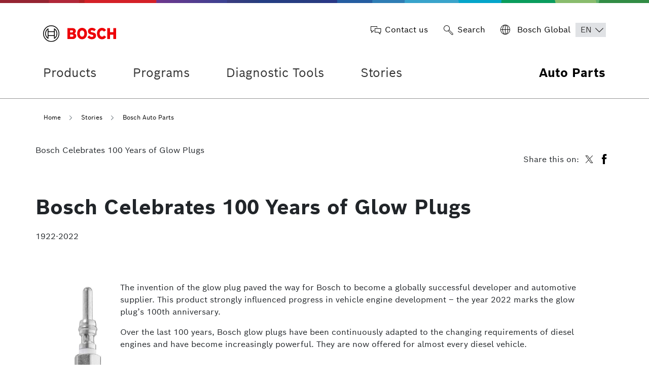

--- FILE ---
content_type: text/html;charset=UTF-8
request_url: https://www.boschautoparts.ca/web/bap_us-16545223888841/w/glow-plugs-100-years
body_size: 138671
content:


































	
		
			<!DOCTYPE html>






























































<html class="ltr" dir="ltr" lang="en-US">

<head>
	<title>Glow Plugs 100 Years - Bosch Auto Parts</title>
			
		<!-- Google Tag Manager for Canada site -->
		<script>
		(function(w,d,s,l,i){w[l]=w[l]||[];w[l].push({'gtm.start':new Date().getTime(),event:'gtm.js'});var f=d.getElementsByTagName(s)[0],j=d.createElement(s),dl=l!='dataLayer'?'&l='+l:'';j.async=true;j.src='https://www.googletagmanager.com/gtm.js?id='+i+dl;f.parentNode.insertBefore(j,f);})(window,document,'script','dataLayer','GTM-5GLK55C');
		</script>
		<!-- End Google Tag Manager -->
		
	<meta content="initial-scale=1.0, width=device-width" name="viewport" />
	<meta name="format-detection" content="telephone=no">




































<meta content="text/html; charset=UTF-8" http-equiv="content-type" />












<script data-senna-track="permanent" src="/o/frontend-js-svg4everybody-web/index.js" type="text/javascript"></script>
<link data-senna-track="temporary" href="https://www.boschautoparts.ca/w/glow-plugs-100-years" rel="canonical" />
<link data-senna-track="temporary" href="https://www.boschautoparts.ca/w/glow-plugs-100-years" hreflang="es-US" rel="alternate" />
<link data-senna-track="temporary" href="https://www.boschautoparts.ca/w/glow-plugs-100-years" hreflang="fr-CA" rel="alternate" />
<link data-senna-track="temporary" href="https://www.boschautoparts.ca/w/glow-plugs-100-years" hreflang="en-US" rel="alternate" />
<link data-senna-track="temporary" href="https://www.boschautoparts.ca/w/glow-plugs-100-years" hreflang="x-default" rel="alternate" />

<meta property="og:locale" content="en_US">
<meta property="og:locale:alternate" content="en_US">
<meta property="og:locale:alternate" content="es_US">
<meta property="og:locale:alternate" content="fr_CA">
<meta property="og:site_name" content="Bosch Auto Parts">
<meta property="og:title" content="Glow Plugs 100 Years">
<meta property="og:type" content="website">
<meta property="og:url" content="https://www.boschautoparts.ca/w/glow-plugs-100-years">


<link href="https://www.boschautoparts.ca/o/bosch-autoparts-theme/images/favicon.ico" rel="icon" />



<link class="lfr-css-file" data-senna-track="temporary" href="https://www.boschautoparts.ca/o/bosch-autoparts-theme/css/clay.css?browserId=chrome&amp;themeId=boschautopartstheme_WAR_boschautopartstheme&amp;minifierType=css&amp;languageId=en_US&amp;t=1768053016000" id="liferayAUICSS" rel="stylesheet" type="text/css" />



<link data-senna-track="temporary" href="/o/frontend-css-web/main.css?browserId=chrome&amp;themeId=boschautopartstheme_WAR_boschautopartstheme&amp;minifierType=css&amp;languageId=en_US&amp;t=1768052903754" id="liferayPortalCSS" rel="stylesheet" type="text/css" />









	

	





	



	

		<link data-senna-track="temporary" href="/combo?browserId=chrome&amp;minifierType=&amp;themeId=boschautopartstheme_WAR_boschautopartstheme&amp;languageId=en_US&amp;Bosch_AutoParts_Search_Portlet_INSTANCE_bapproductsearchbar:%2Fcss%2Fmain.css&amp;com_liferay_analytics_reports_web_internal_portlet_AnalyticsReportsPortlet:%2Fcss%2Fmain.css&amp;com_liferay_product_navigation_product_menu_web_portlet_ProductMenuPortlet:%2Fcss%2Fmain.css&amp;com_liferay_site_navigation_menu_web_portlet_SiteNavigationMenuPortlet:%2Fcss%2Fmain.css&amp;t=1768053016000" id="a4e02c4b" rel="stylesheet" type="text/css" />

	







<script data-senna-track="temporary" type="text/javascript">
	// <![CDATA[
		var Liferay = Liferay || {};

		Liferay.Browser = {
			acceptsGzip: function() {
				return true;
			},

			

			getMajorVersion: function() {
				return 131.0;
			},

			getRevision: function() {
				return '537.36';
			},
			getVersion: function() {
				return '131.0';
			},

			

			isAir: function() {
				return false;
			},
			isChrome: function() {
				return true;
			},
			isEdge: function() {
				return false;
			},
			isFirefox: function() {
				return false;
			},
			isGecko: function() {
				return true;
			},
			isIe: function() {
				return false;
			},
			isIphone: function() {
				return false;
			},
			isLinux: function() {
				return false;
			},
			isMac: function() {
				return true;
			},
			isMobile: function() {
				return false;
			},
			isMozilla: function() {
				return false;
			},
			isOpera: function() {
				return false;
			},
			isRtf: function() {
				return true;
			},
			isSafari: function() {
				return true;
			},
			isSun: function() {
				return false;
			},
			isWebKit: function() {
				return true;
			},
			isWindows: function() {
				return false;
			}
		};

		Liferay.Data = Liferay.Data || {};

		Liferay.Data.ICONS_INLINE_SVG = true;

		Liferay.Data.NAV_SELECTOR = '#navigation';

		Liferay.Data.NAV_SELECTOR_MOBILE = '#navigationCollapse';

		Liferay.Data.isCustomizationView = function() {
			return false;
		};

		Liferay.Data.notices = [
			

			
		];

		Liferay.PortletKeys = {
			DOCUMENT_LIBRARY: 'com_liferay_document_library_web_portlet_DLPortlet',
			DYNAMIC_DATA_MAPPING: 'com_liferay_dynamic_data_mapping_web_portlet_DDMPortlet',
			ITEM_SELECTOR: 'com_liferay_item_selector_web_portlet_ItemSelectorPortlet'
		};

		Liferay.PropsValues = {
			JAVASCRIPT_SINGLE_PAGE_APPLICATION_TIMEOUT: 0,
			NTLM_AUTH_ENABLED: false,
			UPLOAD_SERVLET_REQUEST_IMPL_MAX_SIZE: 314572800
		};

		Liferay.ThemeDisplay = {

			

			
				getLayoutId: function() {
					return '989';
				},

				

				getLayoutRelativeControlPanelURL: function() {
					return '/group/bap_us-16545223888841/~/control_panel/manage';
				},

				getLayoutRelativeURL: function() {
					return '/w/glow-plugs-100-years';
				},
				getLayoutURL: function() {
					return 'https://www.boschautoparts.ca/w/glow-plugs-100-years';
				},
				getParentLayoutId: function() {
					return '0';
				},
				isControlPanel: function() {
					return false;
				},
				isPrivateLayout: function() {
					return 'false';
				},
				isVirtualLayout: function() {
					return false;
				},
			

			getBCP47LanguageId: function() {
				return 'en-US';
			},
			getCanonicalURL: function() {

				

				return 'https\x3a\x2f\x2fwww\x2eboschautoparts\x2eca\x2fw\x2fglow-plugs-100-years';
			},
			getCDNBaseURL: function() {
				return 'https://www.boschautoparts.ca';
			},
			getCDNDynamicResourcesHost: function() {
				return '';
			},
			getCDNHost: function() {
				return '';
			},
			getCompanyGroupId: function() {
				return '20123';
			},
			getCompanyId: function() {
				return '20097';
			},
			getDefaultLanguageId: function() {
				return 'en_US';
			},
			getDoAsUserIdEncoded: function() {
				return '';
			},
			getLanguageId: function() {
				return 'en_US';
			},
			getParentGroupId: function() {
				return '647135';
			},
			getPathContext: function() {
				return '';
			},
			getPathImage: function() {
				return '/image';
			},
			getPathJavaScript: function() {
				return '/o/frontend-js-web';
			},
			getPathMain: function() {
				return '/c';
			},
			getPathThemeImages: function() {
				return 'https://www.boschautoparts.ca/o/bosch-autoparts-theme/images';
			},
			getPathThemeRoot: function() {
				return '/o/bosch-autoparts-theme';
			},
			getPlid: function() {
				return '3702';
			},
			getPortalURL: function() {
				return 'https://www.boschautoparts.ca';
			},
			getRealUserId: function() {
				return '20102';
			},
			getScopeGroupId: function() {
				return '647135';
			},
			getScopeGroupIdOrLiveGroupId: function() {
				return '647135';
			},
			getSessionId: function() {
				return '';
			},
			getSiteAdminURL: function() {
				return 'https://www.boschautoparts.ca/group/bap_us-16545223888841/~/control_panel/manage?p_p_lifecycle=0&p_p_state=maximized&p_p_mode=view';
			},
			getSiteGroupId: function() {
				return '647135';
			},
			getURLControlPanel: function() {
				return '/group/control_panel?refererPlid=3702';
			},
			getURLHome: function() {
				return 'https\x3a\x2f\x2fwww\x2eboschautoparts\x2eca\x2fweb\x2fguest';
			},
			getUserEmailAddress: function() {
				return '';
			},
			getUserId: function() {
				return '20102';
			},
			getUserName: function() {
				return '';
			},
			isAddSessionIdToURL: function() {
				return false;
			},
			isImpersonated: function() {
				return false;
			},
			isSignedIn: function() {
				return false;
			},

			isStagedPortlet: function() {
				
					
						return false;
					
				
			},

			isStateExclusive: function() {
				return false;
			},
			isStateMaximized: function() {
				return false;
			},
			isStatePopUp: function() {
				return false;
			}
		};

		var themeDisplay = Liferay.ThemeDisplay;

		Liferay.AUI = {

			

			getAvailableLangPath: function() {
				return 'available_languages.jsp?browserId=chrome&themeId=boschautopartstheme_WAR_boschautopartstheme&colorSchemeId=01&minifierType=js&languageId=en_US&t=1768053065430';
			},
			getCombine: function() {
				return true;
			},
			getComboPath: function() {
				return '/combo/?browserId=chrome&minifierType=&languageId=en_US&t=1768052904152&';
			},
			getDateFormat: function() {
				return '%m/%d/%Y';
			},
			getEditorCKEditorPath: function() {
				return '/o/frontend-editor-ckeditor-web';
			},
			getFilter: function() {
				var filter = 'raw';

				
					
						filter = 'min';
					
					

				return filter;
			},
			getFilterConfig: function() {
				var instance = this;

				var filterConfig = null;

				if (!instance.getCombine()) {
					filterConfig = {
						replaceStr: '.js' + instance.getStaticResourceURLParams(),
						searchExp: '\\.js$'
					};
				}

				return filterConfig;
			},
			getJavaScriptRootPath: function() {
				return '/o/frontend-js-web';
			},
			getLangPath: function() {
				return 'aui_lang.jsp?browserId=chrome&themeId=boschautopartstheme_WAR_boschautopartstheme&colorSchemeId=01&minifierType=js&languageId=en_US&t=1768052904152';
			},
			getPortletRootPath: function() {
				return '/html/portlet';
			},
			getStaticResourceURLParams: function() {
				return '?browserId=chrome&minifierType=&languageId=en_US&t=1768052904152';
			}
		};

		Liferay.authToken = 'Eh5OficT';

		

		Liferay.currentURL = '\x2fweb\x2fbap_us-16545223888841\x2fw\x2fglow-plugs-100-years';
		Liferay.currentURLEncoded = '\x252Fweb\x252Fbap_us-16545223888841\x252Fw\x252Fglow-plugs-100-years';
	// ]]>
</script>

<script src="/o/js_loader_config?t=1768052954702" type="text/javascript"></script>
<script data-senna-track="permanent" src="/combo?browserId=chrome&minifierType=js&languageId=en_US&t=1768052904152&/o/frontend-js-aui-web/aui/aui/aui.js&/o/frontend-js-aui-web/liferay/modules.js&/o/frontend-js-aui-web/liferay/aui_sandbox.js&/o/frontend-js-aui-web/aui/attribute-base/attribute-base.js&/o/frontend-js-aui-web/aui/attribute-complex/attribute-complex.js&/o/frontend-js-aui-web/aui/attribute-core/attribute-core.js&/o/frontend-js-aui-web/aui/attribute-observable/attribute-observable.js&/o/frontend-js-aui-web/aui/attribute-extras/attribute-extras.js&/o/frontend-js-aui-web/aui/event-custom-base/event-custom-base.js&/o/frontend-js-aui-web/aui/event-custom-complex/event-custom-complex.js&/o/frontend-js-aui-web/aui/oop/oop.js&/o/frontend-js-aui-web/aui/aui-base-lang/aui-base-lang.js&/o/frontend-js-aui-web/liferay/dependency.js&/o/frontend-js-aui-web/liferay/util.js&/o/frontend-js-web/loader/config.js&/o/frontend-js-web/loader/loader.js&/o/frontend-js-web/liferay/dom_task_runner.js&/o/frontend-js-web/liferay/events.js&/o/frontend-js-web/liferay/lazy_load.js&/o/frontend-js-web/liferay/liferay.js&/o/frontend-js-web/liferay/global.bundle.js&/o/frontend-js-web/liferay/portlet.js&/o/frontend-js-web/liferay/workflow.js" type="text/javascript"></script>




	

	<script data-senna-track="temporary" src="/o/js_bundle_config?t=1768053002483" type="text/javascript"></script>


<script data-senna-track="temporary" type="text/javascript">
	// <![CDATA[
		
			
				
		

		

		
	// ]]>
</script>





	
		

			

			
		
		



	
		

			

			
		
	












	

	





	



	



















<link class="lfr-css-file" data-senna-track="temporary" href="https://www.boschautoparts.ca/o/bosch-autoparts-theme/css/main.css?browserId=chrome&amp;themeId=boschautopartstheme_WAR_boschautopartstheme&amp;minifierType=css&amp;languageId=en_US&amp;t=1768053016000" id="liferayThemeCSS" rel="stylesheet" type="text/css" />








	<style data-senna-track="temporary" type="text/css">

		

			

		

			

		

			

				

					

#p_p_id_com_liferay_site_navigation_language_web_portlet_SiteNavigationLanguagePortlet_ .portlet-content {
background-color: #;
border-top-color: #;
border-right-color: #;
border-bottom-color: #;
border-left-color: #;
color: #
}




				

			

		

			

		

			

		

			

				

					

#p_p_id_com_liferay_site_navigation_menu_web_portlet_SiteNavigationMenuPortlet_ .portlet-content {
background-color: #;
border-top-color: #;
border-right-color: #;
border-bottom-color: #;
border-left-color: #;
color: #
}




				

			

		

			

		

			

		

	</style>


<link href="/o/commerce-frontend-js/styles/main.css" rel="stylesheet"type="text/css" /><script type="text/javascript">
var bapConfigurations = {"vehicleYearsUrl":"/RB.AA.VPF.ACES.API/p/v1.0/api/AcesVpfVehicleService/VehicleYears","productsPageUrl":"/products","powerspotVehicleModelUrl":"/RB.AA.VPF.ACES.API/s/v1.0/api/AcesVpfVehicleService/PowerSportsCCsByVehicleModelRanges","powerspotVehicleYearsUrl":"/RB.AA.VPF.ACES.API/s/v1.0/api/AcesVpfVehicleService/PowerSportsVehicleYears","vehicleEngineUrl":"/RB.AA.VPF.ACES.API/p/v1.0/api/AcesVpfVehicleService/VehicleModelRanges","vehicleModelUrl":"/RB.AA.VPF.ACES.API/p/v1.0/api/AcesVpfVehicleService/VehicleModelRanges","serviceCenterUrl":"https://www.boschautoservice.com/locate-bosch-auto-parts.html?utm_source=BAP&utm_medium=button&utm_campaign=install-for-me","vehicleMakeUrl":"/RB.AA.VPF.ACES.API/p/v1.0/api/AcesVpfVehicleService/VehicleMake","powerspotVehiclePartsDetailUrl":"/RB.AA.VPF.ACES.API/s/v1.0/api/AcesVpfVehicleService/PowerSportsVehiclePartsByCCs","vehiclePartsDetailUrl":"/RB.AA.VPF.ACES.API/p/v1.0/api/AcesVpfVehicleService/VehiclesEquipment","powerspotVehicleMakeUrl":"/RB.AA.VPF.ACES.API/s/v1.0/api/AcesVpfVehicleService/PowerSportsCCsByVehicleMake","countryCode":"US","dieselPartServiceCenterUrl":"https://bosch.com","baseProductPageUrl":"p","boschWebServiceBaseUrl":"https://ews-na.api.bosch.com/it/application","powerspotVehicleTypeGroupId":"7","priceSpiderConfigurationId":"618d773d955b9b002b5d7659","languageCode":"EN","baseCategoryPageUrl":"g","powerspotVehicleEngineUrl":"/RB.AA.VPF.ACES.API/s/v1.0/api/AcesVpfVehicleService/PowerSportsCCsByVehicleModelRanges","assetTypeCategoryVocabId":"29018508","vehicleTypeGroupId":"2","productCategoryVocabId":"655773","pageUrl":"/bap_us-16545223888841","productLineVocabId":"447156083","region":"USA","partsCompatibleUrl":"/RB.AA.VPF.ACES.API/p/v1.0/api/AcesVpfVehicleService/PartCompatible","youTubeUrl":"/RB.AA.VPF.ACES.API/p/v1.0/api/AcesVpfVehicleService/YouTube"};
</script>
<style data-senna-track="temporary" type="text/css">
</style>




















<script data-senna-track="temporary" type="text/javascript">
	if (window.Analytics) {
		window._com_liferay_document_library_analytics_isViewFileEntry = false;
	}
</script>













<script type="text/javascript">
// <![CDATA[
Liferay.on(
	'ddmFieldBlur', function(event) {
		if (window.Analytics) {
			Analytics.send(
				'fieldBlurred',
				'Form',
				{
					fieldName: event.fieldName,
					focusDuration: event.focusDuration,
					formId: event.formId,
					formPageTitle: event.formPageTitle,
					page: event.page,
					title: event.title
				}
			);
		}
	}
);

Liferay.on(
	'ddmFieldFocus', function(event) {
		if (window.Analytics) {
			Analytics.send(
				'fieldFocused',
				'Form',
				{
					fieldName: event.fieldName,
					formId: event.formId,
					formPageTitle: event.formPageTitle,
					page: event.page,
					title: event.title
				}
			);
		}
	}
);

Liferay.on(
	'ddmFormPageShow', function(event) {
		if (window.Analytics) {
			Analytics.send(
				'pageViewed',
				'Form',
				{
					formId: event.formId,
					formPageTitle: event.formPageTitle,
					page: event.page,
					title: event.title
				}
			);
		}
	}
);

Liferay.on(
	'ddmFormSubmit', function(event) {
		if (window.Analytics) {
			Analytics.send(
				'formSubmitted',
				'Form',
				{
					formId: event.formId
				}
			);
		}
	}
);

Liferay.on(
	'ddmFormView', function(event) {
		if (window.Analytics) {
			Analytics.send(
				'formViewed',
				'Form',
				{
					formId: event.formId,
					title: event.title
				}
			);
		}
	}
);
// ]]>
</script>




	
    <link rel="stylesheet" href="https://maxcdn.bootstrapcdn.com/font-awesome/4.7.0/css/font-awesome.min.css">
    <link rel="stylesheet" href="https://cdnjs.cloudflare.com/ajax/libs/OwlCarousel2/2.3.4/assets/owl.carousel.min.css">
    <link rel="stylesheet" href="https://cdnjs.cloudflare.com/ajax/libs/OwlCarousel2/2.3.4/assets/owl.theme.default.min.css">
    <script src="https://code.jquery.com/jquery-3.5.1.min.js"></script>
    <script src="https://cdn.jsdelivr.net/npm/popper.js@1.16.1/dist/umd/popper.min.js"></script>
    <script src="https://stackpath.bootstrapcdn.com/bootstrap/4.5.2/js/bootstrap.min.js"></script>
    <script src="https://cdnjs.cloudflare.com/ajax/libs/OwlCarousel2/2.3.4/owl.carousel.min.js"></script>

	<link rel="icon" type="image/png" href="https://www.boschautoparts.ca/o/bosch-autoparts-theme/images/favicon-png.png" sizes="16x16">
	<link rel="shortcut icon" type="image/x-icon" href="https://www.boschautoparts.ca/o/bosch-autoparts-theme/images/favicon.ico">
    

	<meta name="ps-account" content="2700">
    <meta name="ps-country" content="US">
    <meta name="ps-language" content="en">
	<script src="https://cdn.pricespider.com/1/lib/ps-widget.js" data-ps-account="2700" data-ps-country="US" data-ps-language="en"></script>

	<script type="text/javascript">
		$(document).ready(function() {
			console.log(window.location.href.indexOf("liferaydev.") != -1);
			console.log(window.location.href.indexOf("liferaydevca") != -1);
			window.location.href.indexOf("boschautoparts.com") != -1 || window.location.href.indexOf("liferaydev.") != -1 || window.location.href.indexOf("liferayqa.") != -1?$(`select[name="language-selector"] option[value='fr-CA']`).remove():"not there";
			window.location.href.indexOf("boschautoparts.ca") != -1 || window.location.href.indexOf("liferaydevca") != -1 || window.location.href.indexOf("liferayqaca") != -1?$(`select[name="language-selector"] option[value='es-US']`).remove():"not there";
		    if (window.location.href.indexOf("www.boschautoparts.ca") > -1) {
				const leanIXId = "428c5eae-7901-4d93-a96f-1b12b080e2f1";
                console.log("pushing Lean IX ID for www.boschautoparts.ca : " + leanIXId);
				window.dataLayer = window.dataLayer || [];
				window.dataLayer.push({
					"rbaadtid": leanIXId
				});
			} else if  (window.location.href.indexOf("www.fleet.boschautoparts.com") > -1) {
				const leanIXId = "abe4407e-98b0-4d52-b381-2c8522e56fcd";
				console.log("pushing Lean IX ID for www.fleet.boschautoparts.com : " + leanIXId);
				window.dataLayer = window.dataLayer || [];
				window.dataLayer.push({
					"rbaadtid": leanIXId
				});
			} else if  (window.location.href.indexOf("www.choosetherightinjector.com") > -1) {
				const leanIXId = "d7bf0084-5e1a-4c29-934b-7ea72762390a";
				console.log("pushing Lean IX ID for www.choosetherightinjector.com : " + leanIXId);
				window.dataLayer = window.dataLayer || [];
				window.dataLayer.push({
					"rbaadtid": leanIXId
				});
			} else if  (window.location.href.indexOf("www.boschautopartes.mx") > -1) {
				const leanIXId = "299590b2-0997-4ba4-ace6-e351dbc4a0cc";
				console.log("pushing Lean IX ID for www.boschautopartes.mx : " + leanIXId);
				window.dataLayer = window.dataLayer || [];
				window.dataLayer.push({
					"rbaadtid": leanIXId
				});
			} 
		});

	</script>
</head>

<body class="chrome controls-visible  yui3-skin-sam signed-out public-page site">
			
		
		<!-- Google Tag Manager for Canada site (noscript) -->
		<noscript><iframe src="https://www.googletagmanager.com/ns.html?id=GTM-5GLK55C"
		height="0" width="0" style="display:none;visibility:hidden"></iframe></noscript>
		<!-- End Google Tag Manager (noscript) -->
		














































































<div class="pt-0" id="wrapper">
		<header class="header" id="banner1">
			


 <div class="container">
    <div class="row search-box">
        <div class="header-left col-4 col-md-3">
            <a class="logo align-items-center d-md-inline-flex" href="https://www.boschautoparts.ca" title="Go to ">
                <img src="https://www.boschautoparts.ca/o/bosch-autoparts-theme/images/bosch-logo.svg" alt="">
            </a>
        </div>
        <div class="header-right col-8 col-md-9 text-right">
            <ul>
                <li>
                    <a href="/contact-us" class="d-flex align-items-center"><i class="bap-icon bap-chat mr-2"></i> 
                        <span class="d-none d-md-block">Contact us</span>
                    </a>
                </li>
                
                <li>
                    <a href="#" class="d-flex align-items-center search-box-container"><i class="bap-icon bap-search mr-2"></i>
                        <span class="d-none d-md-block">Search</span>
                    </a>
                </li>
                <li>
                    <div class="d-flex align-items-center">
                        <a href="https://www.bosch.com/" target="_blank" class="d-flex align-items-center">
                            <span class="d-none d-md-block"> <i class="bap-icon bap-globe mr-2"> </i> 
Bosch Global                            </span>
                        </a>
                            <div class="language-selectdiv" id="header_language_dd">






































	

	<div class="portlet-boundary portlet-boundary_com_liferay_site_navigation_language_web_portlet_SiteNavigationLanguagePortlet_  portlet-static portlet-static-end portlet-borderless portlet-language bap-portlet-content" id="p_p_id_com_liferay_site_navigation_language_web_portlet_SiteNavigationLanguagePortlet_">
		<span id="p_com_liferay_site_navigation_language_web_portlet_SiteNavigationLanguagePortlet"></span>




	

	
		
			




































	
		
<section class="portlet" id="portlet_com_liferay_site_navigation_language_web_portlet_SiteNavigationLanguagePortlet">


	<div class="portlet-content">

		<div class="autofit-float autofit-row portlet-header">
			<div class="autofit-col autofit-col-expand">
				<h2 class="portlet-title-text">Language Selector</h2>
			</div>

			<div class="autofit-col autofit-col-end">
				<div class="autofit-section">
				</div>
			</div>
		</div>

		
			<div class=" portlet-content-container">
				


	<div class="portlet-body">



	
		
			
				
					

















































	

				

				
					
						


	

		

































































	

	


 <select name="language-selector" class="language-selector"  aria-label="Choose Language" >
		
		  <option class="option-text" data-url="#"  value="en-US"   data-name="en_US" selected >en</option>			
		
		  <option class="option-text" data-url="/c/portal/update_language?p_l_id=3702&redirect=%2Fweb%2Fbap_us-16545223888841%2Fw%2Fglow-plugs-100-years&languageId=es_US"  value="es-US"   data-name="en_US"  >es</option>			
		
		  <option class="option-text" data-url="/c/portal/update_language?p_l_id=3702&redirect=%2Fweb%2Fbap_us-16545223888841%2Fw%2Fglow-plugs-100-years&languageId=fr_CA"  value="fr-CA"   data-name="en_US"  >fr</option>			
	 </select>


<script>

$('.language-selector').change( function() {
   // alert(this);
    // alert($(this).parents('div:eq(4)').attr('id'))
    //alert($(this).select().find(":selected").attr("data-url"))
    document.location.href = $(this).select().find(":selected").attr("data-url")
});

$(document).ready(function () {
    
    window.location.href.indexOf("boschautoparts.com") != -1 || window.location.href.indexOf("boschautoparts.com") != -1?$(`select[name="language-selector"] option[value='fr-CA']`).remove():"not there";
	window.location.href.indexOf("boschautoparts.ca") != -1 || window.location.href.indexOf("boschautoparts.ca") != -1?$(`select[name="language-selector"] option[value='es-US']`).remove():"not there";
		// alert(this);
			// alert($(this).parents('div:eq(4)').attr('id'))
			let url = $('.language-selector').select().find(":selected").attr("data-url");
			if(url !=="#"){
				document.location.href = url;
			}
});

</script>


	
	
					
				
			
		
	
	


	</div>

			</div>
		
	</div>
</section>
	

		
		







	</div>






                            </div>
                    </div>
                </li>
            </ul>
        </div>
    </div>
</div>

<!-- Search Box Hide SHow -->
        
<div class="search-box-wrapper hide">
    <div class="container">






































	

	<div class="portlet-boundary portlet-boundary_Bosch_AutoParts_Search_Portlet_  portlet-static portlet-static-end portlet-barebone  " id="p_p_id_Bosch_AutoParts_Search_Portlet_INSTANCE_bapproductsearchbar_">
		<span id="p_Bosch_AutoParts_Search_Portlet_INSTANCE_bapproductsearchbar"></span>




	

	
		
			




































	
		
<section class="portlet" id="portlet_Bosch_AutoParts_Search_Portlet_INSTANCE_bapproductsearchbar">


	<div class="portlet-content">

		<div class="autofit-float autofit-row portlet-header">
			<div class="autofit-col autofit-col-expand">
				<h2 class="portlet-title-text">Bosch AutoParts Search</h2>
			</div>

			<div class="autofit-col autofit-col-end">
				<div class="autofit-section">
				</div>
			</div>
		</div>

		
			<div class=" portlet-content-container">
				


	<div class="portlet-body">



	
		
			
				
					

















































	

				

				
					
						


	

		









































































<script>
	$("document").ready(function() {
		var selectedView = sessionStorage.getItem("selected_view");
		if(selectedView === "tileView"){
			let tileView = document.getElementById("product-tile-view");
			if(tileView){
				tileView.classList.remove("d-none");
			}
		}else{
			let listView = document.getElementById("product-list-view");
			if(listView){
				listView.classList.remove("d-none");
			}
		}
	});
</script>


<style>
.autocomplete-dropdown-menu{
	display: none;
}
</style>

<div class="search-box-section">
	



























































<form action="" class="form bap-search-form " data-fm-namespace="_Bosch_AutoParts_Search_Portlet_INSTANCE_bapproductsearchbar_" id="_Bosch_AutoParts_Search_Portlet_INSTANCE_bapproductsearchbar_fm" method="post" name="_Bosch_AutoParts_Search_Portlet_INSTANCE_bapproductsearchbar_fm" >
	

	




































































	

		

		
			
				<input  class="field form-control"  id="_Bosch_AutoParts_Search_Portlet_INSTANCE_bapproductsearchbar_formDate"    name="_Bosch_AutoParts_Search_Portlet_INSTANCE_bapproductsearchbar_formDate"     type="hidden" value="1769087049555"   />
			
		

		
	









	    <div class="row">
	    	<div class="input-group">
	    		<div class="btn-search-wrapper">
					<button class="btn btn-submit" type="submit" id="8ceb423c-cede-48da-92ab-50f8aa91e439-submitButton" aria-label="search-icon">
						<span class="sr-only">Search</span><i class="bap-icon bap-search"> </i>
					</button>
				</div>
				<div class="input-group-items">
					<div class="dropdown">
						<input
							id="8ceb423c-cede-48da-92ab-50f8aa91e439-bap-search-keyword"
							class="form-control webcontentSearchKeyword"
							name="q"
							type="text"
							value=""
							autocomplete="off"
							placeholder="Search parts by name, model or OE number"
						/>
						<span id="8ceb423c-cede-48da-92ab-50f8aa91e439-bap-search-spinner"
							class="input-group-item input-group-item-after webcontentSearchSpinner" style="display:none;">
							<span class="inline-item inline-item-middle">
								<span
									class="loading-animation"
									role="presentation"
								></span>
							</span>
						</span>
						<ul id="8ceb423c-cede-48da-92ab-50f8aa91e439-bap-search-list" class="autocomplete-dropdown-menu dropdown-menu listElements">
						</ul>
					</div>
				</div>
				<div id="8ceb423c-cede-48da-92ab-50f8aa91e439-bap-search-close" class="btn-close-wrapper">
   					<i class="bap-icon bap-close"> </i>
				</div>
   		    </div>
	    </div>
	

























































	

	
</form>



<script type="text/javascript">
// <![CDATA[
AUI().use('liferay-form', function(A) {(function() {var $ = AUI.$;var _ = AUI._;
	Liferay.Form.register(
		{
			id: '_Bosch_AutoParts_Search_Portlet_INSTANCE_bapproductsearchbar_fm'

			
				, fieldRules: [

					

				]
			

			

			, validateOnBlur: true
		}
	);

	var onDestroyPortlet = function(event) {
		if (event.portletId === 'Bosch_AutoParts_Search_Portlet_INSTANCE_bapproductsearchbar') {
			delete Liferay.Form._INSTANCES['_Bosch_AutoParts_Search_Portlet_INSTANCE_bapproductsearchbar_fm'];
		}
	};

	Liferay.on('destroyPortlet', onDestroyPortlet);

	

	Liferay.fire(
		'_Bosch_AutoParts_Search_Portlet_INSTANCE_bapproductsearchbar_formReady',
		{
			formName: '_Bosch_AutoParts_Search_Portlet_INSTANCE_bapproductsearchbar_fm'
		}
	);
})();});
// ]]>
</script>
</div>
<script type="text/javascript">
// <![CDATA[


	function seeAllResults(){
		$('.search-box-section .btn-submit').click();
	}

	function resetSearchBar(){
		let fieldName = '#8ceb423c-cede-48da-92ab-50f8aa91e439-bap-search-keyword';
		$(fieldName).val("");
		var webcontentSearchKeyword='';
	}

	function boldString(str, substr) {
		var strRegExp = new RegExp(substr, 'gi');
		return str.replace(strRegExp, function(substr) {return '<searchedWord>'+substr+'</searchedWord>'});
	}

	function performAnalyticsSearch(eventName,searchTerm,searchResultCnt, vehicle){
			
		window.dataLayer = window.dataLayer || []; 
			dataLayer.push({ 
			'event': eventName,
			'search_term': searchTerm, //e.g.:wipers
			'search_results': searchResultCnt, //e.g.:10
			'vehicle': vehicle //e.g.:2020 Ford EcoSport 1.0L L3 GAS
			});
	  }

	  function performAnalyticsRecommendationSearch(searchTerm,parentCategory,subCategory){
		
			window.dataLayer = window.dataLayer || []; 
			dataLayer.push({ 
			'event': 'search recommendation',
			'search_term': searchTerm, //e.g.:wipers
			'search_category': parentCategory, //e.g.:wiper blades
			'search_subcategory': subCategory //e.g.:spectrum rare
			});
	  }

Liferay.on(
		'allPortletsReady',
		function() {	
			var searchResultCnt = 0;		
			AUI().use(
			    'aui-io-request',
			    function(A) {
					var searchInput = '#8ceb423c-cede-48da-92ab-50f8aa91e439-bap-search-keyword';
					var bapSearchListId = '#8ceb423c-cede-48da-92ab-50f8aa91e439-bap-search-list';
					
			    A.one('#8ceb423c-cede-48da-92ab-50f8aa91e439-bap-search-close').on(
		            'click',
		            function() {
						resetSearchBar();
						$(bapSearchListId).slideUp("fast");
						$('.search-box-wrapper').removeClass('box-shadow');
		            }
		        );
			        
			    A.one('#8ceb423c-cede-48da-92ab-50f8aa91e439-bap-search-keyword').on(
		            'keyup',
		            function() {
		                var webcontentSearchKeyword = this.get('value');
		                webcontentSearchKeyword = webcontentSearchKeyword.trim();
		                if(webcontentSearchKeyword.length >= 3) {
		                	A.one('#8ceb423c-cede-48da-92ab-50f8aa91e439-bap-search-spinner').show();
			                var data = {
			                    "articleName": encodeURIComponent(webcontentSearchKeyword),
			                    "EngineVin" : 'null'
			                };
			                callServer(data);
		                }else { 
							$(bapSearchListId).slideUp("fast");
							$('.search-box-wrapper').removeClass('box-shadow');
		                }
		            });
						
					$(searchInput).focusin(function() {
					    var webcontentSearchKeyword = A.one('#8ceb423c-cede-48da-92ab-50f8aa91e439-bap-search-keyword').val();
		                webcontentSearchKeyword = webcontentSearchKeyword.trim();
		                
		                if(webcontentSearchKeyword.length >= 3 && $(bapSearchListId + " li").length >= 1) {
		                	var keywordValue = A.one('#8ceb423c-cede-48da-92ab-50f8aa91e439-bap-search-keyword').val();
									
								$(bapSearchListId).slideDown("fast");
								$('.search-box-wrapper').addClass('box-shadow');
		                } else if(webcontentSearchKeyword.length >= 3 && $(bapSearchListId + " li").length == 0) {
		                	A.one('#8ceb423c-cede-48da-92ab-50f8aa91e439-bap-search-spinner').show();
			                var data = {
			                    "articleName": encodeURIComponent(webcontentSearchKeyword),
			                    "EngineVin" : 'null'
			                };
			                callServer(data);
		                }
		                
			        });
			        
			        $(searchInput).focusout(function() {
			        	setInterval(function(){ }, 1000);
						$(bapSearchListId).slideUp("fast");
						$('.search-box-wrapper').removeClass('box-shadow');
			        });
	
		        function callServer(data) {
				
		        	var keyword = A.one('#8ceb423c-cede-48da-92ab-50f8aa91e439-bap-search-keyword').val();
		        	if(keyword.length >= 3) {						
			        	A.io.request(
			                'https://www.boschautoparts.ca/w/glow-plugs-100-years?p_p_id=Bosch_AutoParts_Search_Portlet_INSTANCE_bapproductsearchbar&p_p_lifecycle=2&p_p_state=normal&p_p_mode=view&p_p_resource_id=searchURL&p_p_cacheability=cacheLevelPage&assetEntryId=227753426', {
			                    data,
			                    on: {
			                        success: function() {
			                            var response = JSON.parse(this.get('responseData'));
										//var response =[{"childCateogry":"Spectrum Hybrid","childCategoryUrl":"/g/spectrum-hybrid","name":"Spectrum DirectFit Hybrid Wiper Blades","parentCategory":"Wiper Blades","id":661121,"url":"/p/spectrum-directfit-hybrid-wiper-blades","parentCategoryUrl":"/g/wiper-blades"},{"childCateogry":"Spectrum Conventional","childCategoryUrl":"/g/spectrum-conventional","name":"Spectrum DirectFit Conventional Wiper Blades","parentCategory":"Wiper Blades","id":661133,"url":"/p/spectrum-directfit-conventional-wiper-blades","parentCategoryUrl":"/g/wiper-blades"},{"childCateogry":"Spectrum Rear","childCategoryUrl":"/g/spectrum-rear","name":"Spectrum DirectFit Rear Wiper Blades","parentCategory":"Wiper Blades","id":661145,"url":"/p/spectrum-directfit-rear-wiper-blades","parentCategoryUrl":"/g/wiper-blades"},{"childCateogry":"Focus Wiper Blades","childCategoryUrl":"/g/focus-wiper-blades","name":"FOCUS Windshield Wipers","parentCategory":"Wiper Blades","id":661199,"url":"/p/focus-windshield-wipers","parentCategoryUrl":"/g/wiper-blades"},{"childCateogry":"Icon Wiper Blades","childCategoryUrl":"/g/icon-wiper-blades","name":"ICON Wiper Blades","parentCategory":"Wiper Blades","id":1657821,"url":"/p/icon-wiper-blades","parentCategoryUrl":"/g/wiper-blades"}]

										//alert(response);
										//alert('null');
			                            var listElements = '';
			                            //var searchResultCnt = 0;
										var seeResultText ='see all results';
			                            if (keyword != null && keyword != "" && response != "undefined" && response.length > 0) {
											searchResultCnt = response.length;
			                                response.forEach(function(data, index) {												
												if(index > 4){
													return;
												}
												let dataName = boldString(data.name, keyword);
												
												listElements += '<li><b><span value="' + data.id + '">';
													//listElements += '<a onclick = "performAnalyticsRecommendationSearch(''+ keyword +'', ''+data.parentCategory+'', '')" >' + data.parentCategory + '</a>';
													listElements = "<a onclick=\"performAnalyticsRecommendationSearch('"+ keyword +"','" + data.parentCategory + "'," + "''"+ ")\"  href='" + data.parentCategoryUrl + "'>" + data.parentCategory + "</a>";
													listElements += "> <a  onclick=\"performAnalyticsRecommendationSearch('"+ keyword +"','" + data.parentCategory + "','" + data.childCateogry + "')\"  href='"+ data.childCategoryUrl +"'>" + data.childCateogry + "</a></span></b></li>";
				                                	listElements += "<li value='" + data.name + "'><a  onclick=\"performAnalyticsRecommendationSearch('"+ dataName +"','" + data.parentCategory + "','" + data.childCateogry + "')\" href='" + data.url + "'>" + dataName + "</a></li>";
											//alert(listElements); 
											});
											listElements += '<li class="search-result-link" onmousedown="seeAllResults()">';
											listElements += "<a onclick=\"performAnalyticsRecommendationSearch('"+ keyword +"','" +seeResultText + "'," + "''"+ ")\"  href='#'  class='see-all-results'>See all results <i class='bap-icon bap-right'></i></a></li>";
											
											var keywordValue = A.one('#8ceb423c-cede-48da-92ab-50f8aa91e439-bap-search-keyword').val();
											
											if(keywordValue.length >= 3) {
												A.one('#8ceb423c-cede-48da-92ab-50f8aa91e439-bap-search-list').setHTML(listElements);
												$(bapSearchListId).slideDown("fast");
												$('.search-box-wrapper').addClass('box-shadow');												
											}
			                            }
			                            A.one('#8ceb423c-cede-48da-92ab-50f8aa91e439-bap-search-spinner').hide();
										
			                        }
			                    }
			                }
			            );
		        	}
		        }
			
		        A.one('#8ceb423c-cede-48da-92ab-50f8aa91e439-submitButton').on('click', function(event) {
		        	event.preventDefault();
		        	var keyword = A.one('#8ceb423c-cede-48da-92ab-50f8aa91e439-bap-search-keyword').val();
		        	if(keyword.length >= 3) {
		        		var queryString = updateQueryString();	
			            var destination=  "/product-search" + queryString;						
							
						var countryCode = 'US' ;
						//alert(countryCode);		        
						var storedVehicles = [];
						var selctedVehicleName = '';
						if(countryCode == 'mx'){
							if( window.localStorage.getItem("bap.vehicles_mx") !== null){
						 storedVehicles = window.localStorage.getItem("bap.vehicles_mx");
							}
						}
						else{
							if( window.localStorage.getItem("bap.vehicles") !== null){
						storedVehicles = window.localStorage.getItem("bap.vehicles")
							}
						}
				
						if(storedVehicles.length > 0){
						   
						  let selectedVehicle = JSON.parse(storedVehicles).filter(function (e) {
							return e.active == true;
						  });
							if(selectedVehicle.length > 0){
								selctedVehicleName = selectedVehicle[0].vehicleName;
							}
				
						}									
						//performAnalyticsSearch('internal search',keyword,searchResultCnt,selctedVehicleName); // added by priti
			          	setTimeout(function(){document.location.href = destination},500);
		        	} else {
		        		event.preventDefault();
		        	}
		            
		        });
			
		        function updateQueryString() {
		
		            var searchParams = new URLSearchParams();
		            var keyword = A.one('#8ceb423c-cede-48da-92ab-50f8aa91e439-bap-search-keyword').val();
		            searchParams.set('q', encodeURIComponent(keyword));
		
		            searchParams.delete('p_p_id');
		            searchParams.delete('p_p_state');
		            searchParams.delete('start');
		
		            return '?' + searchParams.toString();
		        }
		  	}
		);
	}
);

// ]]>
</script>


	
	
					
				
			
		
	
	


	</div>

			</div>
		
	</div>
</section>
	

		
		







	</div>






    </div>
</div>

<!-- Search Box Hide show -->			
		</header>







































	

	<div class="portlet-boundary portlet-boundary_com_liferay_site_navigation_menu_web_portlet_SiteNavigationMenuPortlet_  portlet-static portlet-static-end portlet-barebone portlet-navigation bap-portlet-content" id="p_p_id_com_liferay_site_navigation_menu_web_portlet_SiteNavigationMenuPortlet_">
		<span id="p_com_liferay_site_navigation_menu_web_portlet_SiteNavigationMenuPortlet"></span>




	

	
		
			




































	
		
<section class="portlet" id="portlet_com_liferay_site_navigation_menu_web_portlet_SiteNavigationMenuPortlet">


	<div class="portlet-content">

		<div class="autofit-float autofit-row portlet-header">
			<div class="autofit-col autofit-col-expand">
				<h2 class="portlet-title-text">Navigation Menu</h2>
			</div>

			<div class="autofit-col autofit-col-end">
				<div class="autofit-section">
				</div>
			</div>
		</div>

		
			<div class=" portlet-content-container">
				


	<div class="portlet-body">



	
		
			
				
					

















































	

				

				
					
						


	

		




















	
	
		



<div id="bap-navigation"  role="navigation">
        <div id="main-nav-container">
            <div id="parent-nav-container" class="container">
            
				<div class="navbar-expand-md navbar-light ">
					<div class="navbar-toggler-container">
						<button class="navbar-toggler" id="navbar-toggler" type="button" data-toggle="collapse" data-target="#navbarSupportedContent" aria-controls="navbarSupportedContent" aria-expanded="false" aria-label="Toggle navigation">
							<i class="bap-icon bap-list-view-mobile"> </i>
						</button>
						
						<button type="button" id="close" class="close" aria-label="Close">
							<i class="bap-icon bap-close"  aria-hidden="true"> </i>
						</button>
					</div>
					<a  
                        href="https://www.boschautoparts.ca"
                        class="auto-parts"
                    >
Auto Parts					</a>
				</div>
				<div class="border-bottom-mob" id="nav-mob-line" style="display:none" ></div>
            
                <ul class="nav nav-tabs d-none d-lg-block" id="myTab" role="list">
                    <li class="nav-item" onClick="openSecondLevel('Products')">
                        <a
                            class="nav-link" 
                            id="products-tab" 
                            data-toggle="tab" 
                            href="#bap-products"
                        >
							<span>Products</span>
							<i class="bap-icon bap-right"> </i>
						</a>
                    </li>

                            <li class="nav-item"  onClick="openSecondLevel('Programs')" >
                                <a
                                   
                                    class="nav-link" 
                                    id="programs-tab" 
                                    data-toggle="tab" 
                                    href="#programs"
                                >
                                
									<span>Programs</span>
									<i class="bap-icon bap-right"> </i>
                                </a>
                            </li>

							
                            <li class="nav-item">
                                <a
                                    onClick="performAnalyticsNavigation('Diagnostic Tools','')"
                                    class="nav-link "
                                    target="&quot;_blank&quot;"
                                    id="diagnostictools-tab" 
                                    href="https://boschdiagnostics.com?utm_source=bap&amp;utm_medium=website&amp;utm_campaign=q3-2024_foa-cross-sell&amp;utm_content=top-nav-dg&amp;utm_term=" 
                                >Diagnostic Tools</a>
                            </li>

							
                            <li class="nav-item">
                                <a
                                    onClick="performAnalyticsNavigation('Stories','')"
                                    class="nav-link "
                                    
                                    id="stories-tab" 
                                    href="https://www.boschautoparts.ca/stories" 
                                >Stories</a>
                            </li>
                     <li class="auto-parts-lg">
                        <a
                            href="https://www.boschautoparts.ca"
                            class="auto-parts"
                        >
Auto Parts                        </a>
                    </li>
                </ul>
            </div>
        </div>
    <div id="child-nav-container" class="container">
            <div class="tab-content">
        
                    <div class="tab-pane fade" id="programs" role="tabpanel" aria-labelledby="programs">
                            <div class="row col-md-12">
                                    <div class="col-md-3">
                                                <a
                                                onClick="performAnalyticsNavigation('Programs','Diesel')"
                                                    id="diesel-tab" target="&quot;_blank&quot;"
                                                    href="https://www.choosetherightinjector.com" 
                                                >Diesel</a>
                                    </div>
                                    <div class="col-md-3">
                                                <a
                                                onClick="performAnalyticsNavigation('Programs','Heavy Duty')"
                                                    id="heavyduty-tab" 
                                                    href="https://www.boschautoparts.ca/heavy-duty" 
                                                >Heavy Duty</a>
                                    </div>
                                    <div class="col-md-3">
                                                <a
                                                onClick="performAnalyticsNavigation('Programs','Fleet')"
                                                    id="fleet-tab" 
                                                    href="https://www.boschautoparts.ca/fleet-solutions" 
                                                >Fleet</a>
                                    </div>
                                    <div class="col-md-3">
                                                <a
                                                onClick="performAnalyticsNavigation('Programs','Module Program')"
                                                    id="moduleprogram-tab" 
                                                    href="https://www.boschautoparts.ca/module-program" 
                                                >Module Program</a>
                                    </div>
                            </div>
                            <div class="row col-md-12">
                                    <div class="col-md-3">
                                                <a
                                                onClick="performAnalyticsNavigation('Programs','eXtra Loyalty')"
                                                    id="extraloyalty-tab" target="&quot;_blank&quot;"
                                                    href="https://www.extra-awards.com/" 
                                                >eXtra Loyalty</a>
                                    </div>
                                    <div class="col-md-3">
                                                <a
                                                onClick="performAnalyticsNavigation('Programs','Franchising')"
                                                    id="franchising-tab" target="&quot;_blank&quot;"
                                                    href="https://franchise.boschautoservice.com" 
                                                >Franchising</a>
                                    </div>
                            </div>
                    </div>
                    <div class="tab-pane fade" id="diagnostictools" role="tabpanel" aria-labelledby="diagnostictools">
                    </div>
                    <div class="tab-pane fade" id="stories" role="tabpanel" aria-labelledby="stories">
                    </div>

                        <div class="tab-pane fade" id="diesel-pane" role="tabpanel" aria-labelledby="diesel">
                            <div class="row col-md-12">
                                <div class="col-md-3">
                                    <a href="#programs"
                                    data-toggle="tab" 
                                    >Diesel</a>
                                </div>
                            </div>
                        </div>
                        <div class="tab-pane fade" id="heavyduty-pane" role="tabpanel" aria-labelledby="heavyduty">
                            <div class="row col-md-12">
                                <div class="col-md-3">
                                    <a href="#programs"
                                    data-toggle="tab" 
                                    >Heavy Duty</a>
                                </div>
                            </div>
                        </div>
                        <div class="tab-pane fade" id="fleet-pane" role="tabpanel" aria-labelledby="fleet">
                            <div class="row col-md-12">
                                <div class="col-md-3">
                                    <a href="#programs"
                                    data-toggle="tab" 
                                    >Fleet</a>
                                </div>
                            </div>
                        </div>
                        <div class="tab-pane fade" id="moduleprogram-pane" role="tabpanel" aria-labelledby="moduleprogram">
                            <div class="row col-md-12">
                                <div class="col-md-3">
                                    <a href="#programs"
                                    data-toggle="tab" 
                                    >Module Program</a>
                                </div>
                            </div>
                        </div>
                        <div class="tab-pane fade" id="extraloyalty-pane" role="tabpanel" aria-labelledby="extraloyalty">
                            <div class="row col-md-12">
                                <div class="col-md-3">
                                    <a href="#programs"
                                    data-toggle="tab" 
                                    >eXtra Loyalty</a>
                                </div>
                            </div>
                        </div>
                        <div class="tab-pane fade" id="franchising-pane" role="tabpanel" aria-labelledby="franchising">
                            <div class="row col-md-12">
                                <div class="col-md-3">
                                    <a href="#programs"
                                    data-toggle="tab" 
                                    >Franchising</a>
                                </div>
                            </div>
                        </div>
       


             <div class="tab-pane fade" id="bap-products" role="tabpanel" aria-labelledby="products">
                <div class="row">
					<div class="col-md-12 back-icon-mobile">
						<a id="back-close"> 
                        <i class="bap-icon bap-arrow-left"> </i>
						</a>
					</div>
                            <div class="col-md-3">
									<a onClick="performAnalyticsNavigation('Products','ADAS')" href="/g/adas" 
									>ADAS</a>
                                
                            </div>
                            <div class="col-md-3">
									<a onClick="performAnalyticsNavigation('Products','Brakes')" href="/g/brakes" 
									>Brakes</a>
                                
                            </div>
                            <div class="col-md-3">
									<a onClick="performAnalyticsNavigation('Products','Filters')" href="#filters-pane"
								data-toggle="tab"
									>
										<span>Filters</span>
										<i class="bap-icon bap-right"> </i>
									</a>
                                
                            </div>
                            <div class="col-md-3">
									<a onClick="performAnalyticsNavigation('Products','Starters and Alternators')" href="#startersandalternators-pane"
								data-toggle="tab"
									>
										<span>Starters and Alternators</span>
										<i class="bap-icon bap-right"> </i>
									</a>
                                
                            </div>
                            <div class="col-md-3">
									<a onClick="performAnalyticsNavigation('Products','Batteries and Chargers')" href="/g/batteries" 
									>Batteries and Chargers</a>
                                
                            </div>
                            <div class="col-md-3">
									<a onClick="performAnalyticsNavigation('Products','Diesel Parts')" href="#dieselparts-pane"
								data-toggle="tab"
									>
										<span>Diesel Parts</span>
										<i class="bap-icon bap-right"> </i>
									</a>
                                
                            </div>
                            <div class="col-md-3">
									<a onClick="performAnalyticsNavigation('Products','Gasoline Fuel Systems')" href="#gasolinefuelsystems-pane"
								data-toggle="tab"
									>
										<span>Gasoline Fuel Systems</span>
										<i class="bap-icon bap-right"> </i>
									</a>
                                
                            </div>
                            <div class="col-md-3">
									<a onClick="performAnalyticsNavigation('Products','Steering Systems')" href="/g/steering-systems" 
									>Steering Systems</a>
                                
                            </div>
                            <div class="col-md-3">
									<a onClick="performAnalyticsNavigation('Products','Body Electronics')" href="#bodyelectronics-pane"
								data-toggle="tab"
									>
										<span>Body Electronics</span>
										<i class="bap-icon bap-right"> </i>
									</a>
                                
                            </div>
                            <div class="col-md-3">
									<a onClick="performAnalyticsNavigation('Products','Engine Management')" href="#enginemanagement-pane"
								data-toggle="tab"
									>
										<span>Engine Management</span>
										<i class="bap-icon bap-right"> </i>
									</a>
                                
                            </div>
                            <div class="col-md-3">
									<a onClick="performAnalyticsNavigation('Products','Spark Plugs')" href="/g/spark-plugs" 
									>Spark Plugs</a>
                                
                            </div>
                            <div class="col-md-3">
									<a onClick="performAnalyticsNavigation('Products','Tire and Chassis')" href="/g/tire-and-chassis" 
									>Tire and Chassis</a>
                                
                            </div>
                            <div class="col-md-3">
									<a onClick="performAnalyticsNavigation('Products','Wiper Blades')" href="/g/wiper-blades" 
									>Wiper Blades</a>
                                
                            </div>
                    <div class="col-md-12 view-all-link">
						<a class="catalog-url" href="/products">
							<span>View Full Catalog for your Vehicle</span> <i class="bap-icon bap-right"> </i>
						</a>
                    </div>
                </div>
            </div>


                    <div class="tab-pane fade" id="adas-pane" role="tabpanel" aria-labelledby="adas">
                        <div class="row">
                            <div class="back-icon">
                                <a class="tertiary-back-arrow" 
                                href="#bap-products"
                                data-toggle="tab" 
                                > <i class="bap-icon bap-left"> </i> </a>
                                <a class="tertiary-back-data" 
                                href="/g/adas"
                                > ADAS</a>
                            </div>
                        </div>
                        <div class="back-icon-mobile">
                            <div class="row">
								<a 
									href="#bap-products"
									data-toggle="tab" 
                                > 
									<i class="bap-icon bap-arrow-left"> </i>
								</a>
                                <a class="tertiary-back-data" 
                                href="/g/adas"
                                > ADAS</a>
                            </div>
                        </div>
                        <div class="row">
                        </div>
                    </div>
                    <div class="tab-pane fade" id="brakes-pane" role="tabpanel" aria-labelledby="brakes">
                        <div class="row">
                            <div class="back-icon">
                                <a class="tertiary-back-arrow" 
                                href="#bap-products"
                                data-toggle="tab" 
                                > <i class="bap-icon bap-left"> </i> </a>
                                <a class="tertiary-back-data" 
                                href="/g/brakes"
                                > Brakes</a>
                            </div>
                        </div>
                        <div class="back-icon-mobile">
                            <div class="row">
								<a 
									href="#bap-products"
									data-toggle="tab" 
                                > 
									<i class="bap-icon bap-arrow-left"> </i>
								</a>
                                <a class="tertiary-back-data" 
                                href="/g/brakes"
                                > Brakes</a>
                            </div>
                        </div>
                        <div class="row">
                        </div>
                    </div>
                    <div class="tab-pane fade" id="filters-pane" role="tabpanel" aria-labelledby="filters">
                        <div class="row">
                            <div class="back-icon">
                                <a class="tertiary-back-arrow" 
                                href="#bap-products"
                                data-toggle="tab" 
                                > <i class="bap-icon bap-left"> </i> </a>
                                <a class="tertiary-back-data" 
                                href="/g/filters"
                                > Filters</a>
                            </div>
                        </div>
                        <div class="back-icon-mobile">
                            <div class="row">
								<a 
									href="#bap-products"
									data-toggle="tab" 
                                > 
									<i class="bap-icon bap-arrow-left"> </i>
								</a>
                                <a class="tertiary-back-data" 
                                href="/g/filters"
                                > Filters</a>
                            </div>
                        </div>
                        <div class="row">
									<div class="col-md-3">
										<a href="/g/oil-filters">Oil Filters</a>
									</div>
									<div class="col-md-3">
										<a href="/g/cabin-air-filters">Cabin Air Filters</a>
									</div>
									<div class="col-md-3">
										<a href="/g/air-filters">Air Filters</a>
									</div>
									<div class="col-md-3">
										<a href="/g/fuel-filters">Fuel Filters</a>
									</div>
                        </div>
                    </div>
                    <div class="tab-pane fade" id="startersandalternators-pane" role="tabpanel" aria-labelledby="startersandalternators">
                        <div class="row">
                            <div class="back-icon">
                                <a class="tertiary-back-arrow" 
                                href="#bap-products"
                                data-toggle="tab" 
                                > <i class="bap-icon bap-left"> </i> </a>
                                <a class="tertiary-back-data" 
                                href="/g/starters-and-alternators"
                                > Starters and Alternators</a>
                            </div>
                        </div>
                        <div class="back-icon-mobile">
                            <div class="row">
								<a 
									href="#bap-products"
									data-toggle="tab" 
                                > 
									<i class="bap-icon bap-arrow-left"> </i>
								</a>
                                <a class="tertiary-back-data" 
                                href="/g/starters-and-alternators"
                                > Starters and Alternators</a>
                            </div>
                        </div>
                        <div class="row">
									<div class="col-md-3">
										<a href="/g/starters">Starters</a>
									</div>
									<div class="col-md-3">
										<a href="/g/alternators">Alternators</a>
									</div>
                        </div>
                    </div>
                    <div class="tab-pane fade" id="batteriesandchargers-pane" role="tabpanel" aria-labelledby="batteriesandchargers">
                        <div class="row">
                            <div class="back-icon">
                                <a class="tertiary-back-arrow" 
                                href="#bap-products"
                                data-toggle="tab" 
                                > <i class="bap-icon bap-left"> </i> </a>
                                <a class="tertiary-back-data" 
                                href="/g/batteries"
                                > Batteries and Chargers</a>
                            </div>
                        </div>
                        <div class="back-icon-mobile">
                            <div class="row">
								<a 
									href="#bap-products"
									data-toggle="tab" 
                                > 
									<i class="bap-icon bap-arrow-left"> </i>
								</a>
                                <a class="tertiary-back-data" 
                                href="/g/batteries"
                                > Batteries and Chargers</a>
                            </div>
                        </div>
                        <div class="row">
                        </div>
                    </div>
                    <div class="tab-pane fade" id="dieselparts-pane" role="tabpanel" aria-labelledby="dieselparts">
                        <div class="row">
                            <div class="back-icon">
                                <a class="tertiary-back-arrow" 
                                href="#bap-products"
                                data-toggle="tab" 
                                > <i class="bap-icon bap-left"> </i> </a>
                                <a class="tertiary-back-data" 
                                href="/g/diesel-parts"
                                > Diesel Parts</a>
                            </div>
                        </div>
                        <div class="back-icon-mobile">
                            <div class="row">
								<a 
									href="#bap-products"
									data-toggle="tab" 
                                > 
									<i class="bap-icon bap-arrow-left"> </i>
								</a>
                                <a class="tertiary-back-data" 
                                href="/g/diesel-parts"
                                > Diesel Parts</a>
                            </div>
                        </div>
                        <div class="row">
									<div class="col-md-3">
										<a href="/g/exhaust-gas-treatment">Exhaust Gas Treatment</a>
									</div>
									<div class="col-md-3">
										<a href="/g/fuel-system">Fuel System</a>
									</div>
                        </div>
                    </div>
                    <div class="tab-pane fade" id="gasolinefuelsystems-pane" role="tabpanel" aria-labelledby="gasolinefuelsystems">
                        <div class="row">
                            <div class="back-icon">
                                <a class="tertiary-back-arrow" 
                                href="#bap-products"
                                data-toggle="tab" 
                                > <i class="bap-icon bap-left"> </i> </a>
                                <a class="tertiary-back-data" 
                                href="/g/fuel-systems"
                                > Gasoline Fuel Systems</a>
                            </div>
                        </div>
                        <div class="back-icon-mobile">
                            <div class="row">
								<a 
									href="#bap-products"
									data-toggle="tab" 
                                > 
									<i class="bap-icon bap-arrow-left"> </i>
								</a>
                                <a class="tertiary-back-data" 
                                href="/g/fuel-systems"
                                > Gasoline Fuel Systems</a>
                            </div>
                        </div>
                        <div class="row">
									<div class="col-md-3">
										<a href="/g/fuel-system-modules">Fuel System Modules</a>
									</div>
									<div class="col-md-3">
										<a href="/g/fuel-injectors">Fuel Injectors</a>
									</div>
                        </div>
                    </div>
                    <div class="tab-pane fade" id="steeringsystems-pane" role="tabpanel" aria-labelledby="steeringsystems">
                        <div class="row">
                            <div class="back-icon">
                                <a class="tertiary-back-arrow" 
                                href="#bap-products"
                                data-toggle="tab" 
                                > <i class="bap-icon bap-left"> </i> </a>
                                <a class="tertiary-back-data" 
                                href="/g/steering-systems"
                                > Steering Systems</a>
                            </div>
                        </div>
                        <div class="back-icon-mobile">
                            <div class="row">
								<a 
									href="#bap-products"
									data-toggle="tab" 
                                > 
									<i class="bap-icon bap-arrow-left"> </i>
								</a>
                                <a class="tertiary-back-data" 
                                href="/g/steering-systems"
                                > Steering Systems</a>
                            </div>
                        </div>
                        <div class="row">
                        </div>
                    </div>
                    <div class="tab-pane fade" id="bodyelectronics-pane" role="tabpanel" aria-labelledby="bodyelectronics">
                        <div class="row">
                            <div class="back-icon">
                                <a class="tertiary-back-arrow" 
                                href="#bap-products"
                                data-toggle="tab" 
                                > <i class="bap-icon bap-left"> </i> </a>
                                <a class="tertiary-back-data" 
                                href="/g/body-electronics"
                                > Body Electronics</a>
                            </div>
                        </div>
                        <div class="back-icon-mobile">
                            <div class="row">
								<a 
									href="#bap-products"
									data-toggle="tab" 
                                > 
									<i class="bap-icon bap-arrow-left"> </i>
								</a>
                                <a class="tertiary-back-data" 
                                href="/g/body-electronics"
                                > Body Electronics</a>
                            </div>
                        </div>
                        <div class="row">
									<div class="col-md-3">
										<a href="/g/thermal-systems">Thermal Systems</a>
									</div>
									<div class="col-md-3">
										<a href="/g/relays">Relays</a>
									</div>
                        </div>
                    </div>
                    <div class="tab-pane fade" id="enginemanagement-pane" role="tabpanel" aria-labelledby="enginemanagement">
                        <div class="row">
                            <div class="back-icon">
                                <a class="tertiary-back-arrow" 
                                href="#bap-products"
                                data-toggle="tab" 
                                > <i class="bap-icon bap-left"> </i> </a>
                                <a class="tertiary-back-data" 
                                href="/g/engine-management"
                                > Engine Management</a>
                            </div>
                        </div>
                        <div class="back-icon-mobile">
                            <div class="row">
								<a 
									href="#bap-products"
									data-toggle="tab" 
                                > 
									<i class="bap-icon bap-arrow-left"> </i>
								</a>
                                <a class="tertiary-back-data" 
                                href="/g/engine-management"
                                > Engine Management</a>
                            </div>
                        </div>
                        <div class="row">
									<div class="col-md-3">
										<a href="/g/oxygen-sensors">Oxygen Sensors</a>
									</div>
									<div class="col-md-3">
										<a href="/g/ignition-parts">Ignition Parts</a>
									</div>
									<div class="col-md-3">
										<a href="/g/engine-management-sensors">Engine Management Sensors</a>
									</div>
									<div class="col-md-3">
										<a href="/g/emission-parts">Emission Parts</a>
									</div>
									<div class="col-md-3">
										<a href="/g/air-management">Air Management</a>
									</div>
                        </div>
                    </div>
                    <div class="tab-pane fade" id="sparkplugs-pane" role="tabpanel" aria-labelledby="sparkplugs">
                        <div class="row">
                            <div class="back-icon">
                                <a class="tertiary-back-arrow" 
                                href="#bap-products"
                                data-toggle="tab" 
                                > <i class="bap-icon bap-left"> </i> </a>
                                <a class="tertiary-back-data" 
                                href="/g/spark-plugs"
                                > Spark Plugs</a>
                            </div>
                        </div>
                        <div class="back-icon-mobile">
                            <div class="row">
								<a 
									href="#bap-products"
									data-toggle="tab" 
                                > 
									<i class="bap-icon bap-arrow-left"> </i>
								</a>
                                <a class="tertiary-back-data" 
                                href="/g/spark-plugs"
                                > Spark Plugs</a>
                            </div>
                        </div>
                        <div class="row">
                        </div>
                    </div>
                    <div class="tab-pane fade" id="tireandchassis-pane" role="tabpanel" aria-labelledby="tireandchassis">
                        <div class="row">
                            <div class="back-icon">
                                <a class="tertiary-back-arrow" 
                                href="#bap-products"
                                data-toggle="tab" 
                                > <i class="bap-icon bap-left"> </i> </a>
                                <a class="tertiary-back-data" 
                                href="/g/tire-and-chassis"
                                > Tire and Chassis</a>
                            </div>
                        </div>
                        <div class="back-icon-mobile">
                            <div class="row">
								<a 
									href="#bap-products"
									data-toggle="tab" 
                                > 
									<i class="bap-icon bap-arrow-left"> </i>
								</a>
                                <a class="tertiary-back-data" 
                                href="/g/tire-and-chassis"
                                > Tire and Chassis</a>
                            </div>
                        </div>
                        <div class="row">
                        </div>
                    </div>
                    <div class="tab-pane fade" id="wiperblades-pane" role="tabpanel" aria-labelledby="wiperblades">
                        <div class="row">
                            <div class="back-icon">
                                <a class="tertiary-back-arrow" 
                                href="#bap-products"
                                data-toggle="tab" 
                                > <i class="bap-icon bap-left"> </i> </a>
                                <a class="tertiary-back-data" 
                                href="/g/wiper-blades"
                                > Wiper Blades</a>
                            </div>
                        </div>
                        <div class="back-icon-mobile">
                            <div class="row">
								<a 
									href="#bap-products"
									data-toggle="tab" 
                                > 
									<i class="bap-icon bap-arrow-left"> </i>
								</a>
                                <a class="tertiary-back-data" 
                                href="/g/wiper-blades"
                                > Wiper Blades</a>
                            </div>
                        </div>
                        <div class="row">
                        </div>
                    </div>
        </div>
    </div>
</div>

<script>
    $(function() {
        
       
       
        $('.tab-pane a').on('click', function(){
            $('.tab-pane a').removeClass('active');
        });
		
		
		$('#navbar-toggler').on('click', function(){
			handleHamburgerButton();	
		});
		
		
		$('.nav-item').on('click', function(){
			if ( $('#myTab').css('display') == 'none' || $('#myTab').css("visibility") == "hidden"){
				$('#myTab').removeClass("d-none d-lg-block");
			}else{
				$('#myTab').addClass("d-none d-lg-block");
			}
		
            $('.tab-content').show();
            $('#navbar-toggler').hide();
            $('#close').show();
            $("#nav-mob-line").hide();
            
            //Priti
            if($('#bap-products.active').length > 0){
                $("#main-nav-container").removeClass("bottom-border");
            }
            else{
                $("#main-nav-container").addClass("bottom-border");
            }
		});
		
		
		$('#close').on('click', function(){
			handleCloseButton();
		});
		
		$('#back-close').on('click', function(){
			handleBackButton();
		});
		
		$('#bap-navigation a').on('click', function() {
			if (window.matchMedia('screen and (max-width: 768px)').matches)  {
				$(window).scrollTop($('#bap-navigation').offset().top - 50);
			}
		});
    });

    function getSelectedVehicle(){
        
        var countryCode = "us" ;        
        var storedVehicles = [];
        var selctedVehicleName = '';
        if(countryCode == 'mx'){
            if( window.localStorage.getItem("bap.vehicles_mx") !== null){
         storedVehicles = window.localStorage.getItem("bap.vehicles_mx");
            }
        }
        else{
            if( window.localStorage.getItem("bap.vehicles") !== null){
        storedVehicles = window.localStorage.getItem("bap.vehicles")
            }
        }

        if(storedVehicles.length > 0){
           
          let selectedVehicle = JSON.parse(storedVehicles).filter(function (e) {
            return e.active == true;
          });
            if(selectedVehicle.length > 0){
                selctedVehicleName = selectedVehicle[0].vehicleName;
            }

        }
        //alert("selctedVehicle=="+selctedVehicleName)
        return selctedVehicleName;
        //priti
    }

    function performAnalyticsNavigation(category,subCategory){
        //debugger;
        var  selectedVehicalName = getSelectedVehicle();
        //alert("selectedVehicalName=="+selectedVehicalName +"  category=="+category+"  subCategory=="+subCategory);
            window.dataLayer = window.dataLayer || []; 
            dataLayer.push({ 
            'event': 'navigation',
            'navi_category': category, //e.g.:products
            'navi_subcategory': subCategory, //e.g.:brakes
            'vehicle': selectedVehicalName //e.g.:2020 Ford EcoSport 1.0L L3 GAS
            }); 
    }
    
    function handleHamburgerButton(){
        if ( $('#myTab').css('display') == 'none' || $('#myTab').css("visibility") == "hidden"){
            $('#myTab').removeClass("d-none d-lg-block");
            $("#nav-mob-line").show();					
        }else{
            $('#myTab').addClass("d-none d-lg-block");
            $("#nav-mob-line").hide();
        }
        $('.tab-content').hide();
    }
    
    function handleCloseButton(){
        if($(window).width() < 767){
			$('.nav-link.active').removeClass("active");
			$('.tab-pane.fade.active.show').removeClass("active show");
			$('#navbar-toggler').show();
			$('#close').hide();
            $("#main-nav-container").removeClass("bottom-border");
		}
    }

    function handleBackButton(){
		if($(window).width() < 767){
			$('.nav-link.active').removeClass("active");
			$('.tab-pane.fade.active.show').removeClass("active show");
			$('#myTab').removeClass("d-none d-md-block");
			$('#navbar-toggler').show();
			$('#close').hide();
            $("#nav-mob-line").show();
            $("#main-nav-container").removeClass("bottom-border");
		}
    }

    function openSecondLevel(category){
        performAnalyticsNavigation(category,'')
		$('#navbar-toggler').hide();
		$('#close').show();
	}

    $(document).on('click', '#bap-navigation .nav-link.active', function() {
        var href = $(this).attr('href').substring(1);
        $(this).toggleClass('active');
        $('.tab-pane[id="' + href + '"]').removeClass('active');
        $(".tab-content").find(".tab-pane.fade.active").removeClass('active');
        if($(window).width() > 767){
            $("#main-nav-container").removeClass("bottom-border");
		}
    });
    
    $(document).mouseup(function(e) 
    {
        var parentNavContainer = $("#parent-nav-container");
        var childNavContainer = $("#child-nav-container");
    
        if (!parentNavContainer.is(e.target) && parentNavContainer.has(e.target).length === 0
            && !childNavContainer.is(e.target) && childNavContainer.has(e.target).length === 0
           ) 
        {
            $("#products-tab").removeClass('active');
            $("#main-nav-container").removeClass("bottom-border");
            $('#myTab').addClass("d-none d-lg-block");
            $("#nav-mob-line").hide();
            $("#bap-navigation .tab-content").find(".tab-pane.fade.active").removeClass('active');
        }
    });
	
</script>
	
	
	


	
	
					
				
			
		
	
	


	</div>

			</div>
		
	</div>
</section>
	

		
		







	</div>







	<section class="" id="content">
































	

		


















	
	

		

		
			
		

		
			
			
				<div class="layout-content portlet-layout" id="main-content" role="main">
					



























	

		

		<div class="">
 <div class=" mb-lg-0 ml-lg-0 mr-lg-0 mt-lg-0 pb-lg-0 pl-lg-0 pr-lg-0 pt-lg-0" style="box-sizing: border-box;border-style: solid; border-width: 0px;opacity: 1.0;">
  <div id="fragment-0-zqis">
   <div class="portlet-boundary portlet-boundary_com_liferay_site_navigation_breadcrumb_web_portlet_SiteNavigationBreadcrumbPortlet_  portlet-static portlet-static-end portlet-barebone portlet-breadcrumb " id="p_p_id_com_liferay_site_navigation_breadcrumb_web_portlet_SiteNavigationBreadcrumbPortlet_INSTANCE_zqis_"><span id="p_com_liferay_site_navigation_breadcrumb_web_portlet_SiteNavigationBreadcrumbPortlet_INSTANCE_zqis"></span>
    <section class="portlet" id="portlet_com_liferay_site_navigation_breadcrumb_web_portlet_SiteNavigationBreadcrumbPortlet_INSTANCE_zqis">
     <div class="portlet-content">
      <div class="autofit-float autofit-row portlet-header">
       <div class="autofit-col autofit-col-expand">
        <h2 class="portlet-title-text">Breadcrumb</h2>
       </div>
       <div class="autofit-col autofit-col-end">
        <div class="autofit-section">
        </div>
       </div>
      </div>
      <div class=" portlet-content-container">
       <div class="portlet-body">
        <nav aria-label="Breadcrumb" id="_com_liferay_site_navigation_breadcrumb_web_portlet_SiteNavigationBreadcrumbPortlet_INSTANCE_zqis_breadcrumbs-defaultScreen">
         <div class="container">
          <div class="row">
           <ol class="breadcrumb bap-breadcrumb-wrapper">
            <li class="breadcrumb-item"><a class="breadcrumb-link" href="https://www.boschautoparts.ca" title="Home"> <span class="breadcrumb-text-truncate">Home</span> </a></li>
            <li class="breadcrumb-item"><a class="breadcrumb-link" href="/stories" title="Stories"> <span class="breadcrumb-text-truncate">Stories</span> </a></li>
            <li class="breadcrumb-item"><span class="breadcrumb-text-truncate">Bosch Auto Parts</span></li>
           </ol>
          </div>
         </div>
        </nav>
       </div>
      </div>
     </div>
    </section>
   </div>
  </div>
 </div>
</div>
<div class=" container mb-lg-10 mt-lg-5 pb-lg-5 pl-lg-0 pr-lg-0 pt-lg-0 pb-sm-5 mb-sm-10 mt-sm-5 pb-5 mb-10 mt-5 pb-md-5 mb-md-10 mt-md-5" style="box-sizing: border-box;border-style: solid; border-width: 0px;opacity: 1.0;">
 <div class=" mb-lg-0 ml-lg-0 mr-lg-0 mt-lg-0 pb-lg-0 pl-lg-0 pr-lg-0 pt-lg-0 pt-sm-0 pt-0 pt-md-0" style="box-sizing: border-box;border-style: solid; border-width: 0px;opacity: 1.0;overflow: hidden;">
  <div class="row align-items-lg-start align-items-sm-start align-items-start align-items-md-start flex-lg-row flex-sm-row flex-row flex-md-row">
   <div class="col col-lg-9 col-sm-9 col-9 col-md-9">
    <div class="">
     <div class=" mb-lg-0 ml-lg-0 mr-lg-0 mt-lg-0 pb-lg-0 pl-lg-0 pr-lg-0 pt-lg-0" style="box-sizing: border-box;border-style: solid; border-width: 0px;opacity: 1.0;">
      <div id="fragment-0-jgsy">
       <div class="clearfix component-paragraph text-break" data-lfr-editable-id="element-text" data-lfr-editable-type="rich-text">
        Bosch Celebrates 100 Years of Glow Plugs
       </div>
      </div>
      <style>.component-paragraph img {
	max-width: 100%;
}</style>
     </div>
    </div>
   </div>
   <div class="col col-lg-3 col-sm-3 col-3 col-md-3">
    <div class="">
     <div class=" mb-lg-0 ml-lg-0 mr-lg-0 mt-lg-0 pb-lg-0 pl-lg-0 pr-lg-0 pt-lg-0" style="box-sizing: border-box;border-style: solid; border-width: 0px;opacity: 1.0;">
      <div id="fragment-711-helt">
       <div class="fragment_501">
        <ul class="socialShareLinks">
         <li class="mr-2"><a class="facebook" href="https://www.facebook.com/sharer.php?u=[ARTICLELINK]" target="_blank" rel="nofollow"> <i class="bap-icon bap-facebook"></i> </a></li>
         <li class="mr-2"><a class="twitter" href="https://twitter.com/intent/tweet?url=[ARTICLELINK]&amp;text=Check%20this%20out:" target="_blank" rel="nofollow"> <i class="bap-icon bap-twitter"></i> </a></li>
         <li class="mr-2">Share this on:</li>
        </ul>
       </div>
      </div>
      <style>.socialShareLinks li {
  float: right;
  margin: 2px;
}
.socialShareLinks {
  list-style: none;
}
.socialShareLinks li a {
  color: #000;
}
.socialShareLinks li a:hover {
  color: #00629a;
}</style>
      <script>(function() {var configuration = {"textColor":{"cssClass":"","color":"","rgbValue":""}}; var fragmentElement = document.querySelector('#fragment-711-helt'); var fragmentNamespace = 'helt';$(document).ready(function () {
    $('.socialShareLinks a').each(function () {
        var value = $(this).attr('href');
        $(this).attr('href', value.replace('[ARTICLELINK]', $(location).attr('href')));
    });
});;}());</script>
     </div>
    </div>
   </div>
  </div>
 </div>
 <div class="">
  <div class=" mb-lg-4 ml-lg-0 mr-lg-0 mt-lg-8 pb-lg-0 pl-lg-0 pr-lg-0 pt-lg-0 mb-sm-4 mt-sm-8 mb-4 mt-8 mb-md-4 mt-md-8" style="box-sizing: border-box;border-style: solid; border-width: 0px;opacity: 1.0;">
   <div id="fragment-0-clsc">
    <h1 class="component-heading mb-0 text-break" data-lfr-editable-id="element-text" data-lfr-editable-type="text">Bosch Celebrates 100 Years of Glow Plugs</h1>
   </div>
   <style>.fragment-heading-text-colored a {
	color: inherit;
}</style>
  </div>
 </div>
 <div class="">
  <div class=" mb-lg-3 ml-lg-0 mr-lg-0 mt-lg-0 pb-lg-0 pl-lg-0 pr-lg-0 pt-lg-0 mb-sm-3 mb-3 mb-md-3" style="box-sizing: border-box;border-style: solid; border-width: 0px;opacity: 1.0;">
   <div id="fragment-0-wsdw">
    <h6 class="component-heading mb-0 text-break" data-lfr-editable-id="element-text" data-lfr-editable-type="text">1922-2022</h6>
   </div>
  </div>
 </div>
 <div class="">
  <div class=" mb-lg-5 ml-lg-5 mr-lg-5 mt-lg-5 pb-lg-5 pl-lg-5 pr-lg-5 pt-lg-5 pr-sm-5 ml-sm-5 mr-sm-5 pb-sm-5 mb-sm-5 pt-sm-5 pl-sm-5 mt-sm-5 pr-5 ml-5 mr-5 pb-5 mb-5 pt-5 pl-5 mt-5 pr-md-5 ml-md-5 mr-md-5 pb-md-5 mb-md-5 pt-md-5 pl-md-5 mt-md-5" style="box-sizing: border-box;border-style: solid; border-width: 0px;opacity: 1.0;">
   <div id="fragment-0-yzkv">
    <div class="component-html" data-lfr-editable-id="element-html" data-lfr-editable-type="html">
     <p><img alt="Bosch Glow Plug" height="775" src="/documents/647135/2222054/GlowPlugVertical.jpg/da1155a9-7ba2-fab9-06d5-57363ebbabd0?t=1665598898452" style="padding-right:20px; float:left" width="103"></p>
     <p>The invention of the glow plug paved the way for Bosch to become a globally successful developer and automotive supplier. This product strongly influenced progress in vehicle engine development – the year 2022 marks the glow plug’s 100th anniversary.</p>
     <p>Over the last 100 years, Bosch glow plugs have been continuously adapted to the changing requirements of diesel engines and have become increasingly powerful. They are now offered for almost every diesel vehicle.</p>
     <div style="text-align:center">
      <figure class="image" style="display:inline-block">
       <img alt="" height="363" src="/documents/647135/2222054/DI_Picture_MercedesBenzClassic_historic_86439.jpg/48d47ba8-5dc6-a1e1-8dc0-961b4712c63c?t=1665598897137" style="padding-top: 20px;padding-bottom:20px;" width="600">
       <figcaption>
        Mercedes-Benz 260D from 1936<br> The first passenger car with Bosch diesel injection and Bosch glow plugs
       </figcaption>
      </figure>
     </div>
     <h3>Glow Plugs Function</h3>
     <p>Much more than just a starting aid: Modern glow plugs do not only preheat the engine during the start-up, they also post-glow. This means they remain active although the engine is already running. In this manner, they ensure efficient and fuel-economic engine operation even in stop-and-go or city traffic.</p>
    </div>
   </div>
   <style>.component-html img {
	max-width: 100%;
}</style>
  </div>
 </div>
 <div class="">
  <div class=" mb-lg-4 ml-lg-0 mr-lg-0 mt-lg-8 pb-lg-0 pl-lg-0 pr-lg-0 pt-lg-0 mb-sm-4 mt-sm-8 mb-4 mt-8 mb-md-4 mt-md-8" style="box-sizing: border-box;border-style: solid; border-width: 0px;opacity: 1.0;">
   <div id="fragment-0-scue">
    <h1 class="component-heading mb-0 text-break" data-lfr-editable-id="element-text" data-lfr-editable-type="text">The anniversary of pioneering technical achievements</h1>
   </div>
   <style>.fragment-heading-text-colored a {
	color: inherit;
}</style>
  </div>
 </div>
 <div class="">
  <div class=" mb-lg-0 ml-lg-0 mr-lg-0 mt-lg-0 pb-lg-0 pl-lg-0 pr-lg-0 pt-lg-0" style="box-sizing: border-box;border-style: solid; border-width: 0px;opacity: 1.0;">
   <div id="fragment-0-fjtp">
    <div class="component-image overflow-hidden"><img alt="100 Years Timeline from 1922 to 2022 with images of plugs throughout the years" class="w-100" data-lfr-editable-id="image-square" data-lfr-editable-type="image" src="/documents/647135/2222054/GlowPlugTimeline.jpg/b8f1ae30-5eef-7f36-aa55-bcf0a47424b3?version=1.0&amp;t=1680529852324&amp;download=true">
    </div>
   </div>
  </div>
 </div>
 <div class="">
  <div class=" mb-lg-5 ml-lg-5 mr-lg-5 mt-lg-5 pb-lg-5 pl-lg-5 pr-lg-5 pt-lg-5 pr-sm-5 ml-sm-5 mr-sm-5 pb-sm-5 mb-sm-5 pt-sm-5 pl-sm-5 mt-sm-5 pr-5 ml-5 mr-5 pb-5 mb-5 pt-5 pl-5 mt-5 pr-md-5 ml-md-5 mr-md-5 pb-md-5 mb-md-5 pt-md-5 pl-md-5 mt-md-5" style="box-sizing: border-box;border-style: solid; border-width: 0px;opacity: 1.0;">
   <div id="fragment-0-hgtz">
    <div class="component-html" data-lfr-editable-id="element-html" data-lfr-editable-type="html">
     <h3><img alt="" src="https://www.boschautoparts.com/documents/647135/2222054/ManWglowplug.jpg/69a817a3-3f79-3d7a-e8fa-583b18ce3868?t=1665680052002" style="padding-left:20px; padding-top:40px; padding-bottom:20px; float:right"><br> Starting systems</h3>
     <p>Starting systems are used for diesel vehicles with max. 1 cubic liter capacity per cylinder. These systems increase the temperature inside the combustion chamber. For a reliable cold start, glow plug temperatures of at least 850 °C (1500° F) are required – closely related to the engine design and condition as well as to the ambient temperatures.</p>
     <h3>Post glow</h3>
     <p>Innovative diesel engines feature a lower compression. As a result, the diesel/air mixture does not ignite itself anymore in case of a cold engine. A post glow system is thus required. It remains active even though the engine is already running – for comfortable and fuel-efficient engine operation e.g. in city or stop-and-go traffic.</p>
     <h3>Regeneration of particle filters</h3>
     <p>Diesel particle filters separate soot particles from exhaust gases. In order to prevent them from clogging the filter, separated soot particles are to be burnt periodically. This procedure is supported by modern glow systems heating up the filter by means of regeneration glowing.</p>
    </div>
   </div>
   <style>.component-html img {
	max-width: 100%;
}</style>
  </div>
 </div>
 <div class="">
  <div class=" mb-lg-0 ml-lg-0 mr-lg-0 mt-lg-0 pb-lg-0 pl-lg-0 pr-lg-0 pt-lg-0" style="box-sizing: border-box;border-style: solid; border-width: 0px;opacity: 1.0;">
   <div id="fragment-0-bljd">
    <div class="component-separator">
     <hr class="m-0 pb-3 ">
    </div>
   </div>
  </div>
 </div>
 <div class=" mb-lg-0 ml-lg-0 mr-lg-0 mt-lg-0 pb-lg-0 pl-lg-0 pr-lg-0 pt-lg-0 mt-sm-0 mt-0 mt-md-0" style="box-sizing: border-box;border-style: solid; border-width: 0px;opacity: 1.0;overflow: hidden;">
  <div class="row align-items-lg-start align-items-sm-start align-items-start align-items-md-start flex-lg-row flex-sm-row flex-row flex-md-row no-gutters">
   <div class="col col-lg-6 col-sm-6 col-12 col-md-6">
    <div class="">
     <div class=" mb-lg-5 ml-lg-5 mr-lg-5 mt-lg-5 pb-lg-5 pl-lg-5 pr-lg-5 pt-lg-5 pr-sm-5 ml-sm-5 mr-sm-5 pb-sm-5 mb-sm-5 pt-sm-5 pl-sm-5 mt-sm-5 pr-5 ml-5 mr-5 pb-5 mb-5 pt-5 pl-5 mt-5 pr-md-5 ml-md-5 mr-md-5 pb-md-5 mb-md-5 pt-md-5 pl-md-5 mt-md-5" style="box-sizing: border-box;border-style: solid; border-width: 0px;opacity: 1.0;">
      <div id="fragment-0-zfny">
       <div class="component-html" data-lfr-editable-id="element-html" data-lfr-editable-type="html">
        <p><strong>Watch out! Listen up!</strong></p>
        <p>Different failures can be indicators for defective glow plugs:</p>
        <ul>
         <li>Increased smoke generation in case of cold starts</li>
         <li>Loud combustion noises before reaching the operating temperature</li>
         <li>Unevenly running warm engine</li>
         <li>Loss of power</li>
        </ul>
        <p>&nbsp;</p>
       </div>
      </div>
     </div>
    </div>
   </div>
   <div class="col col-lg-6 col-sm-6 col-12 col-md-6">
    <div class="">
     <div class=" bg-rgb(40, 18, 64) mb-lg-5 ml-lg-5 mr-lg-5 mt-lg-5 pb-lg-8 pl-lg-7 pr-lg-8 pt-lg-8 text-rgb(255, 255, 255) pr-sm-8 mr-sm-5 pb-sm-8 pt-sm-8 ml-sm-5 mb-sm-5 pl-sm-7 mt-sm-5 pr-8 mr-5 pb-8 pt-8 ml-5 mb-5 pl-7 mt-5 pr-md-8 mr-md-5 pb-md-8 pt-md-8 ml-md-5 mb-md-5 pl-md-7 mt-md-5" style="box-sizing: border-box;background-color: rgb(40, 18, 64);border-style: solid; border-width: 0px;opacity: 1.0;color: rgb(255, 255, 255);">
      <div id="fragment-0-zfzz">
       <div class="component-html" data-lfr-editable-id="element-html" data-lfr-editable-type="html">
        <p><strong>Replace the whole set at once</strong></p>
        <p>&nbsp;</p>
        <p>Glow plugs usually get worn in quick succession. Experience has shown that replacing the whole set of glow plugs is cheaper than having to replace them one by one and one after another. The reason: Connection lines and conductor bars have to be removed for each replacement. These tasks consume a lot of time.</p>
       </div>
      </div>
     </div>
    </div>
   </div>
  </div>
 </div>
 <div class="">
  <div class=" mb-lg-5 ml-lg-5 mr-lg-5 mt-lg-5 pb-lg-5 pl-lg-5 pr-lg-5 pt-lg-5 pr-sm-5 ml-sm-5 mr-sm-5 pb-sm-5 mb-sm-5 pt-sm-5 pl-sm-5 mt-sm-5 pr-5 ml-5 mr-5 pb-5 mb-5 pt-5 pl-5 mt-5 pr-md-5 ml-md-5 mr-md-5 pb-md-5 mb-md-5 pt-md-5 pl-md-5 mt-md-5" style="box-sizing: border-box;border-style: solid; border-width: 0px;opacity: 1.0;">
   <div id="fragment-0-hebk">
    <div class="component-html" data-lfr-editable-id="element-html" data-lfr-editable-type="html">
     <h3>Where to Buy</h3>
     <p>Purchase Bosch Glow Plugs at your local Auto Retailer today! Bosch glow plugs are also available for workshops in packs of ten and with blister packaging.</p>
    </div>
   </div>
  </div>
 </div>
 <div class="">
  <div class=" mb-lg-0 ml-lg-0 mr-lg-0 mt-lg-0 pb-lg-0 pl-lg-0 pr-lg-0 pt-lg-0" style="box-sizing: border-box;border-style: solid; border-width: 0px;opacity: 1.0;">
   <div id="fragment-0-qocq">
    <div class="component-image overflow-hidden"><img alt="Glow Plugs BP" class="w-100" data-lfr-editable-id="image-square" data-lfr-editable-type="image" src="/documents/1469781/237997289/GPinBlisterPack.jpg/5cd0cfbb-802f-19bb-c2f6-ea578102b758?version=1.0&amp;t=1666028800080&amp;download=true">
    </div>
   </div>
  </div>
 </div>
</div>

	


				<div>
			
		
	


<form action="#" aria-hidden="true" class="hide" id="hrefFm" method="post" name="hrefFm"><span></span><button hidden type="submit">Hidden</button></form>

	
	</section>

		<footer id="footer" role="contentinfo"  class="footer">

  <div class="footer-search">
                <div class="container">
                    <div class="row align-items-center">
                        <div class="col-12 col-md-6">
                            <h2>Still looking for something?</h2>
                        </div>
                        <div class="col-12 col-md-6">
                            <form>
                                <div class="footer-search-box padding-mob">                               






































	

	<div class="portlet-boundary portlet-boundary_Bosch_AutoParts_Search_Portlet_  portlet-static portlet-static-end portlet-barebone  " id="p_p_id_Bosch_AutoParts_Search_Portlet_INSTANCE_bapproductsearchbar_">
		<span id="p_Bosch_AutoParts_Search_Portlet_INSTANCE_bapproductsearchbar"></span>




	

	
		
			




































	
		
<section class="portlet" id="portlet_Bosch_AutoParts_Search_Portlet_INSTANCE_bapproductsearchbar">


	<div class="portlet-content">

		<div class="autofit-float autofit-row portlet-header">
			<div class="autofit-col autofit-col-expand">
				<h2 class="portlet-title-text">Bosch AutoParts Search</h2>
			</div>

			<div class="autofit-col autofit-col-end">
				<div class="autofit-section">
				</div>
			</div>
		</div>

		
			<div class=" portlet-content-container">
				


	<div class="portlet-body">



	
		
			
				
					

















































	

				

				
					
						


	

		









































































<script>
	$("document").ready(function() {
		var selectedView = sessionStorage.getItem("selected_view");
		if(selectedView === "tileView"){
			let tileView = document.getElementById("product-tile-view");
			if(tileView){
				tileView.classList.remove("d-none");
			}
		}else{
			let listView = document.getElementById("product-list-view");
			if(listView){
				listView.classList.remove("d-none");
			}
		}
	});
</script>


<style>
.autocomplete-dropdown-menu{
	display: none;
}
</style>

<div class="search-box-section">
	



























































<form action="" class="form bap-search-form " data-fm-namespace="_Bosch_AutoParts_Search_Portlet_INSTANCE_bapproductsearchbar_" id="_Bosch_AutoParts_Search_Portlet_INSTANCE_bapproductsearchbar_fm" method="post" name="_Bosch_AutoParts_Search_Portlet_INSTANCE_bapproductsearchbar_fm" >
	

	




































































	

		

		
			
				<input  class="field form-control"  id="_Bosch_AutoParts_Search_Portlet_INSTANCE_bapproductsearchbar_formDate"    name="_Bosch_AutoParts_Search_Portlet_INSTANCE_bapproductsearchbar_formDate"     type="hidden" value="1769087049644"   />
			
		

		
	









	    <div class="row">
	    	<div class="input-group">
	    		<div class="btn-search-wrapper">
					<button class="btn btn-submit" type="submit" id="1cccd257-256b-4425-b31a-f8208d452acc-submitButton" aria-label="search-icon">
						<span class="sr-only">Search</span><i class="bap-icon bap-search"> </i>
					</button>
				</div>
				<div class="input-group-items">
					<div class="dropdown">
						<input
							id="1cccd257-256b-4425-b31a-f8208d452acc-bap-search-keyword"
							class="form-control webcontentSearchKeyword"
							name="q"
							type="text"
							value=""
							autocomplete="off"
							placeholder="Search parts by name, model or OE number"
						/>
						<span id="1cccd257-256b-4425-b31a-f8208d452acc-bap-search-spinner"
							class="input-group-item input-group-item-after webcontentSearchSpinner" style="display:none;">
							<span class="inline-item inline-item-middle">
								<span
									class="loading-animation"
									role="presentation"
								></span>
							</span>
						</span>
						<ul id="1cccd257-256b-4425-b31a-f8208d452acc-bap-search-list" class="autocomplete-dropdown-menu dropdown-menu listElements">
						</ul>
					</div>
				</div>
				<div id="1cccd257-256b-4425-b31a-f8208d452acc-bap-search-close" class="btn-close-wrapper">
   					<i class="bap-icon bap-close"> </i>
				</div>
   		    </div>
	    </div>
	

























































	

	
</form>



<script type="text/javascript">
// <![CDATA[
AUI().use('liferay-form', function(A) {(function() {var $ = AUI.$;var _ = AUI._;
	Liferay.Form.register(
		{
			id: '_Bosch_AutoParts_Search_Portlet_INSTANCE_bapproductsearchbar_fm'

			
				, fieldRules: [

					

				]
			

			

			, validateOnBlur: true
		}
	);

	var onDestroyPortlet = function(event) {
		if (event.portletId === 'Bosch_AutoParts_Search_Portlet_INSTANCE_bapproductsearchbar') {
			delete Liferay.Form._INSTANCES['_Bosch_AutoParts_Search_Portlet_INSTANCE_bapproductsearchbar_fm'];
		}
	};

	Liferay.on('destroyPortlet', onDestroyPortlet);

	

	Liferay.fire(
		'_Bosch_AutoParts_Search_Portlet_INSTANCE_bapproductsearchbar_formReady',
		{
			formName: '_Bosch_AutoParts_Search_Portlet_INSTANCE_bapproductsearchbar_fm'
		}
	);
})();});
// ]]>
</script>
</div>
<script type="text/javascript">
// <![CDATA[


	function seeAllResults(){
		$('.search-box-section .btn-submit').click();
	}

	function resetSearchBar(){
		let fieldName = '#1cccd257-256b-4425-b31a-f8208d452acc-bap-search-keyword';
		$(fieldName).val("");
		var webcontentSearchKeyword='';
	}

	function boldString(str, substr) {
		var strRegExp = new RegExp(substr, 'gi');
		return str.replace(strRegExp, function(substr) {return '<searchedWord>'+substr+'</searchedWord>'});
	}

	function performAnalyticsSearch(eventName,searchTerm,searchResultCnt, vehicle){
			
		window.dataLayer = window.dataLayer || []; 
			dataLayer.push({ 
			'event': eventName,
			'search_term': searchTerm, //e.g.:wipers
			'search_results': searchResultCnt, //e.g.:10
			'vehicle': vehicle //e.g.:2020 Ford EcoSport 1.0L L3 GAS
			});
	  }

	  function performAnalyticsRecommendationSearch(searchTerm,parentCategory,subCategory){
		
			window.dataLayer = window.dataLayer || []; 
			dataLayer.push({ 
			'event': 'search recommendation',
			'search_term': searchTerm, //e.g.:wipers
			'search_category': parentCategory, //e.g.:wiper blades
			'search_subcategory': subCategory //e.g.:spectrum rare
			});
	  }

Liferay.on(
		'allPortletsReady',
		function() {	
			var searchResultCnt = 0;		
			AUI().use(
			    'aui-io-request',
			    function(A) {
					var searchInput = '#1cccd257-256b-4425-b31a-f8208d452acc-bap-search-keyword';
					var bapSearchListId = '#1cccd257-256b-4425-b31a-f8208d452acc-bap-search-list';
					
			    A.one('#1cccd257-256b-4425-b31a-f8208d452acc-bap-search-close').on(
		            'click',
		            function() {
						resetSearchBar();
						$(bapSearchListId).slideUp("fast");
						$('.search-box-wrapper').removeClass('box-shadow');
		            }
		        );
			        
			    A.one('#1cccd257-256b-4425-b31a-f8208d452acc-bap-search-keyword').on(
		            'keyup',
		            function() {
		                var webcontentSearchKeyword = this.get('value');
		                webcontentSearchKeyword = webcontentSearchKeyword.trim();
		                if(webcontentSearchKeyword.length >= 3) {
		                	A.one('#1cccd257-256b-4425-b31a-f8208d452acc-bap-search-spinner').show();
			                var data = {
			                    "articleName": encodeURIComponent(webcontentSearchKeyword),
			                    "EngineVin" : 'null'
			                };
			                callServer(data);
		                }else { 
							$(bapSearchListId).slideUp("fast");
							$('.search-box-wrapper').removeClass('box-shadow');
		                }
		            });
						
					$(searchInput).focusin(function() {
					    var webcontentSearchKeyword = A.one('#1cccd257-256b-4425-b31a-f8208d452acc-bap-search-keyword').val();
		                webcontentSearchKeyword = webcontentSearchKeyword.trim();
		                
		                if(webcontentSearchKeyword.length >= 3 && $(bapSearchListId + " li").length >= 1) {
		                	var keywordValue = A.one('#1cccd257-256b-4425-b31a-f8208d452acc-bap-search-keyword').val();
									
								$(bapSearchListId).slideDown("fast");
								$('.search-box-wrapper').addClass('box-shadow');
		                } else if(webcontentSearchKeyword.length >= 3 && $(bapSearchListId + " li").length == 0) {
		                	A.one('#1cccd257-256b-4425-b31a-f8208d452acc-bap-search-spinner').show();
			                var data = {
			                    "articleName": encodeURIComponent(webcontentSearchKeyword),
			                    "EngineVin" : 'null'
			                };
			                callServer(data);
		                }
		                
			        });
			        
			        $(searchInput).focusout(function() {
			        	setInterval(function(){ }, 1000);
						$(bapSearchListId).slideUp("fast");
						$('.search-box-wrapper').removeClass('box-shadow');
			        });
	
		        function callServer(data) {
				
		        	var keyword = A.one('#1cccd257-256b-4425-b31a-f8208d452acc-bap-search-keyword').val();
		        	if(keyword.length >= 3) {						
			        	A.io.request(
			                'https://www.boschautoparts.ca/w/glow-plugs-100-years?p_p_id=Bosch_AutoParts_Search_Portlet_INSTANCE_bapproductsearchbar&p_p_lifecycle=2&p_p_state=normal&p_p_mode=view&p_p_resource_id=searchURL&p_p_cacheability=cacheLevelPage&assetEntryId=227753426', {
			                    data,
			                    on: {
			                        success: function() {
			                            var response = JSON.parse(this.get('responseData'));
										//var response =[{"childCateogry":"Spectrum Hybrid","childCategoryUrl":"/g/spectrum-hybrid","name":"Spectrum DirectFit Hybrid Wiper Blades","parentCategory":"Wiper Blades","id":661121,"url":"/p/spectrum-directfit-hybrid-wiper-blades","parentCategoryUrl":"/g/wiper-blades"},{"childCateogry":"Spectrum Conventional","childCategoryUrl":"/g/spectrum-conventional","name":"Spectrum DirectFit Conventional Wiper Blades","parentCategory":"Wiper Blades","id":661133,"url":"/p/spectrum-directfit-conventional-wiper-blades","parentCategoryUrl":"/g/wiper-blades"},{"childCateogry":"Spectrum Rear","childCategoryUrl":"/g/spectrum-rear","name":"Spectrum DirectFit Rear Wiper Blades","parentCategory":"Wiper Blades","id":661145,"url":"/p/spectrum-directfit-rear-wiper-blades","parentCategoryUrl":"/g/wiper-blades"},{"childCateogry":"Focus Wiper Blades","childCategoryUrl":"/g/focus-wiper-blades","name":"FOCUS Windshield Wipers","parentCategory":"Wiper Blades","id":661199,"url":"/p/focus-windshield-wipers","parentCategoryUrl":"/g/wiper-blades"},{"childCateogry":"Icon Wiper Blades","childCategoryUrl":"/g/icon-wiper-blades","name":"ICON Wiper Blades","parentCategory":"Wiper Blades","id":1657821,"url":"/p/icon-wiper-blades","parentCategoryUrl":"/g/wiper-blades"}]

										//alert(response);
										//alert('null');
			                            var listElements = '';
			                            //var searchResultCnt = 0;
										var seeResultText ='see all results';
			                            if (keyword != null && keyword != "" && response != "undefined" && response.length > 0) {
											searchResultCnt = response.length;
			                                response.forEach(function(data, index) {												
												if(index > 4){
													return;
												}
												let dataName = boldString(data.name, keyword);
												
												listElements += '<li><b><span value="' + data.id + '">';
													//listElements += '<a onclick = "performAnalyticsRecommendationSearch(''+ keyword +'', ''+data.parentCategory+'', '')" >' + data.parentCategory + '</a>';
													listElements = "<a onclick=\"performAnalyticsRecommendationSearch('"+ keyword +"','" + data.parentCategory + "'," + "''"+ ")\"  href='" + data.parentCategoryUrl + "'>" + data.parentCategory + "</a>";
													listElements += "> <a  onclick=\"performAnalyticsRecommendationSearch('"+ keyword +"','" + data.parentCategory + "','" + data.childCateogry + "')\"  href='"+ data.childCategoryUrl +"'>" + data.childCateogry + "</a></span></b></li>";
				                                	listElements += "<li value='" + data.name + "'><a  onclick=\"performAnalyticsRecommendationSearch('"+ dataName +"','" + data.parentCategory + "','" + data.childCateogry + "')\" href='" + data.url + "'>" + dataName + "</a></li>";
											//alert(listElements); 
											});
											listElements += '<li class="search-result-link" onmousedown="seeAllResults()">';
											listElements += "<a onclick=\"performAnalyticsRecommendationSearch('"+ keyword +"','" +seeResultText + "'," + "''"+ ")\"  href='#'  class='see-all-results'>See all results <i class='bap-icon bap-right'></i></a></li>";
											
											var keywordValue = A.one('#1cccd257-256b-4425-b31a-f8208d452acc-bap-search-keyword').val();
											
											if(keywordValue.length >= 3) {
												A.one('#1cccd257-256b-4425-b31a-f8208d452acc-bap-search-list').setHTML(listElements);
												$(bapSearchListId).slideDown("fast");
												$('.search-box-wrapper').addClass('box-shadow');												
											}
			                            }
			                            A.one('#1cccd257-256b-4425-b31a-f8208d452acc-bap-search-spinner').hide();
										
			                        }
			                    }
			                }
			            );
		        	}
		        }
			
		        A.one('#1cccd257-256b-4425-b31a-f8208d452acc-submitButton').on('click', function(event) {
		        	event.preventDefault();
		        	var keyword = A.one('#1cccd257-256b-4425-b31a-f8208d452acc-bap-search-keyword').val();
		        	if(keyword.length >= 3) {
		        		var queryString = updateQueryString();	
			            var destination=  "/product-search" + queryString;						
							
						var countryCode = 'US' ;
						//alert(countryCode);		        
						var storedVehicles = [];
						var selctedVehicleName = '';
						if(countryCode == 'mx'){
							if( window.localStorage.getItem("bap.vehicles_mx") !== null){
						 storedVehicles = window.localStorage.getItem("bap.vehicles_mx");
							}
						}
						else{
							if( window.localStorage.getItem("bap.vehicles") !== null){
						storedVehicles = window.localStorage.getItem("bap.vehicles")
							}
						}
				
						if(storedVehicles.length > 0){
						   
						  let selectedVehicle = JSON.parse(storedVehicles).filter(function (e) {
							return e.active == true;
						  });
							if(selectedVehicle.length > 0){
								selctedVehicleName = selectedVehicle[0].vehicleName;
							}
				
						}									
						//performAnalyticsSearch('internal search',keyword,searchResultCnt,selctedVehicleName); // added by priti
			          	setTimeout(function(){document.location.href = destination},500);
		        	} else {
		        		event.preventDefault();
		        	}
		            
		        });
			
		        function updateQueryString() {
		
		            var searchParams = new URLSearchParams();
		            var keyword = A.one('#1cccd257-256b-4425-b31a-f8208d452acc-bap-search-keyword').val();
		            searchParams.set('q', encodeURIComponent(keyword));
		
		            searchParams.delete('p_p_id');
		            searchParams.delete('p_p_state');
		            searchParams.delete('start');
		
		            return '?' + searchParams.toString();
		        }
		  	}
		);
	}
);

// ]]>
</script>


	
	
					
				
			
		
	
	


	</div>

			</div>
		
	</div>
</section>
	

		
		







	</div>






                                </div>
                            </form>
                        </div>
                    </div>
                </div>
            </div>
            <div class="footer-midde">
                <div class="container">
                    <div class="row">
                        <div class="col-12 col-md-6 order-md-1">
                            <h3 class="footer-slogan mb-4">Invented for life</h3>
                        </div>
                        <div class="col-12 col-md-6 order-md-2 social-media-icons">
                            <!-- social media links for desktop -->
                            <ul class="social-media">
                                    <li>
                                        <a href="https://www.facebook.com/BoschAutoNA/" title="Facebook" target="_blank">
                                            <span class="sr-only">Facebook</span>   
                                            <i class="bap-icon bap-facebook mr-2"></i>
                                        </a>
                                    </li>
                                    <li>
                                        <a href="https://www.youtube.com/boschautoparts" title="Youtube" target="_blank">
                                            <span class="sr-only">Youtube</span>    
                                            <i class="bap-icon bap-youtube mr-2"></i>
                                        </a>
                                    </li>
                                    <li>
                                        <a href="https://twitter.com/boschautona/" title="Twitter" target="_blank">
                                            <span class="sr-only">Twitter</span>    
                                            <i class="bap-icon bap-twitter mr-2"></i>
                                        </a>
                                    </li>
                                    <li>
                                        <a href="https://www.instagram.com/Boschautoparts/" title="Instagram" target="_blank">
                                            <span class="sr-only">Instagram</span>  
                                            <i class="bap-icon bap-instagram mr-2"></i>
                                        </a>
                                    </li>
                            </ul>
                        </div>
                    </div>
                    <div class="row">
                        <div class="col-12 col-lg-3 col-xl-3 mb-md-4 mb-lg-0 margin-mob order-md-1">
                            <div class="d-flex align-items-center footer-language-selector">
                                <a href="https://www.bosch.com/" target="_blank"  class="d-flex align-items-center"> <i class="bap-icon bap-globe mr-2"> </i>Bosch Global </a>
                                    <div class="language-selectdiv" id="footer_language_dd">






































	

	<div class="portlet-boundary portlet-boundary_com_liferay_site_navigation_language_web_portlet_SiteNavigationLanguagePortlet_  portlet-static portlet-static-end portlet-borderless portlet-language bap-portlet-content" id="p_p_id_com_liferay_site_navigation_language_web_portlet_SiteNavigationLanguagePortlet_">
		<span id="p_com_liferay_site_navigation_language_web_portlet_SiteNavigationLanguagePortlet"></span>




	

	
		
			




































	
		
<section class="portlet" id="portlet_com_liferay_site_navigation_language_web_portlet_SiteNavigationLanguagePortlet">


	<div class="portlet-content">

		<div class="autofit-float autofit-row portlet-header">
			<div class="autofit-col autofit-col-expand">
				<h2 class="portlet-title-text">Language Selector</h2>
			</div>

			<div class="autofit-col autofit-col-end">
				<div class="autofit-section">
				</div>
			</div>
		</div>

		
			<div class=" portlet-content-container">
				


	<div class="portlet-body">



	
		
			
				
					

















































	

				

				
					
						


	

		

































































	

	


 <select name="language-selector" class="language-selector"  aria-label="Choose Language" >
		
		  <option class="option-text" data-url="#"  value="en-US"   data-name="en_US" selected >en</option>			
		
		  <option class="option-text" data-url="/c/portal/update_language?p_l_id=3702&redirect=%2Fweb%2Fbap_us-16545223888841%2Fw%2Fglow-plugs-100-years&languageId=es_US"  value="es-US"   data-name="en_US"  >es</option>			
		
		  <option class="option-text" data-url="/c/portal/update_language?p_l_id=3702&redirect=%2Fweb%2Fbap_us-16545223888841%2Fw%2Fglow-plugs-100-years&languageId=fr_CA"  value="fr-CA"   data-name="en_US"  >fr</option>			
	 </select>


<script>

$('.language-selector').change( function() {
   // alert(this);
    // alert($(this).parents('div:eq(4)').attr('id'))
    //alert($(this).select().find(":selected").attr("data-url"))
    document.location.href = $(this).select().find(":selected").attr("data-url")
});

$(document).ready(function () {
    
    window.location.href.indexOf("boschautoparts.com") != -1 || window.location.href.indexOf("boschautoparts.com") != -1?$(`select[name="language-selector"] option[value='fr-CA']`).remove():"not there";
	window.location.href.indexOf("boschautoparts.ca") != -1 || window.location.href.indexOf("boschautoparts.ca") != -1?$(`select[name="language-selector"] option[value='es-US']`).remove():"not there";
		// alert(this);
			// alert($(this).parents('div:eq(4)').attr('id'))
			let url = $('.language-selector').select().find(":selected").attr("data-url");
			if(url !=="#"){
				document.location.href = url;
			}
});

</script>


	
	
					
				
			
		
	
	


	</div>

			</div>
		
	</div>
</section>
	

		
		







	</div>






                                    </div>
                            </div>
                        </div>
                        <div class="col-12 col-lg-12 col-xl-12 order-md-2 mt-4 font-weight-bolder text-black">
Discover more brands and products                        </div>
                        <div class="col-12 col-lg-12 col-xl-12 order-md-2 footer-link-container">
                            <ul class="footer-link">
                                        <li>
                                            <a href="/about-us">Our Brands</a>
                                        </li>
                                        <li>
                                                <a href="/bosch-diagnostics" target="_blank">Bosch Diagnostics
                                                   <i class="bap-icon bap-external ml-2"></i>
                                                </a>
                                        </li>
                                        <li>
                                                <a href="/otc-tools" target="_blank">OTC Tools
                                                   <i class="bap-icon bap-external ml-2"></i>
                                                </a>
                                        </li>
                                        <li>
                                                <a href="/robinair" target="_blank">Robinair
                                                   <i class="bap-icon bap-external ml-2"></i>
                                                </a>
                                        </li>
                                        <li>
                                                <a href="/bosch-module-program" target="_blank">Bosch Module Program
                                                   <i class="bap-icon bap-external ml-2"></i>
                                                </a>
                                        </li>
                                        <li>
                                                <a href="/extra-loyalty" target="_blank">eXtra Loyalty
                                                   <i class="bap-icon bap-external ml-2"></i>
                                                </a>
                                        </li>
                                        <li>
                                            <a href="/general-contact-info">General contact info</a>
                                        </li>
                                        <li>
                                            <a href="/online-partner-program">Online Partner Program</a>
                                        </li>
                                        <li>
                                                <a href="/bosch-gear-and-apparel" target="_blank">Bosch gear and apparel
                                                   <i class="bap-icon bap-external ml-2"></i>
                                                </a>
                                        </li>
                                        <li>
                                                <a href="/careers" target="_blank">Careers
                                                   <i class="bap-icon bap-external ml-2"></i>
                                                </a>
                                        </li>
                            </ul>
                        </div>
                    </div>
                    <div class="row social-media-icons-mobile">
                        <div class="col-12 col-md-6 order-md-2">
                            <!-- social media links for mobile -->
                            <ul class="social-media">
                                    <li>
                                        <a href="https://www.facebook.com/BoschAutoNA/" title="Facebook" target="_blank">
                                            <span class="sr-only">Facebook</span>   
                                            <i class="bap-icon bap-facebook mr-2"></i>
                                        </a>
                                    </li>
                                    <li>
                                        <a href="https://www.youtube.com/boschautoparts" title="Youtube" target="_blank">
                                            <span class="sr-only">Youtube</span>    
                                            <i class="bap-icon bap-youtube mr-2"></i>
                                        </a>
                                    </li>
                                    <li>
                                        <a href="https://twitter.com/boschautona/" title="Twitter" target="_blank">
                                            <span class="sr-only">Twitter</span>    
                                            <i class="bap-icon bap-twitter mr-2"></i>
                                        </a>
                                    </li>
                                    <li>
                                        <a href="https://www.instagram.com/Boschautoparts/" title="Instagram" target="_blank">
                                            <span class="sr-only">Instagram</span>  
                                            <i class="bap-icon bap-instagram mr-2"></i>
                                        </a>
                                    </li>
                             </ul>
                        </div>
                    </div>
                    <hr class="Footer-horizontalLine" />
                </div>
            </div>
            <div class="footer-copyright">
                <div class="container position-relative">
                    <div class="row align-items-center">
                        <ul class="col-lg-auto order-lg-2 copyright-navigation mb-md-3 mb-lg-0">
                                <li>
                                        <a href="/corporate-information">Corporate information</a>
                                </li>
                                <li>
                                        <a href="/privacy-notice">Privacy Notice</a>
                                </li>
                                <li>
                                        <a href="/notices">Notices</a>
                                </li>
                                <li>
                                        <a href="/web-accessibility">Web Accessibility</a>
                                </li>
                            <li>
                                <a data-show-privacy-settings href="">Your Privacy Choices</a>
                            </li>
                                <li>
                                        <a href="/c/portal/customlogin">Login</a>
                                </li>
                        </ul>
                        <div class="col-lg-auto copy-right-title order-lg-1">© Robert Bosch LLC 2025, all rights reserved</div>
                        <div class="back-to-top">
                            <a href="#"><span class="sr-only">Back To Top</span> <i class="bap-icon bap-up"></i></a>
                        </div>
                    </div>
                </div>
            </div>
		</footer>
</div>














































































































	

	





	



	









	

	





	



	









<script type="text/javascript">
// <![CDATA[

	
		

			

			
		
	

// ]]>
</script>













<script type="text/javascript">
	// <![CDATA[

		

		Liferay.currentURL = '\x2fweb\x2fbap_us-16545223888841\x2fw\x2fglow-plugs-100-years';
		Liferay.currentURLEncoded = '\x252Fweb\x252Fbap_us-16545223888841\x252Fw\x252Fglow-plugs-100-years';

	// ]]>
</script>



	

	

	<script type="text/javascript">
		// <![CDATA[
			
				

				

				
			
		// ]]>
	</script>












	

	

		

		
	


<script type="text/javascript">
// <![CDATA[
(function() {var $ = AUI.$;var _ = AUI._;
	var onDestroyPortlet = function () {
		Liferay.detach('messagePosted', onMessagePosted);
		Liferay.detach('destroyPortlet', onDestroyPortlet);
	};

	Liferay.on('destroyPortlet', onDestroyPortlet);

	var onMessagePosted = function (event) {
		if (window.Analytics) {
			Analytics.send('posted', 'Comment', {
				className: event.className,
				classPK: event.classPK,
				commentId: event.commentId,
				text: event.text,
			});
		}
	};

	Liferay.on('messagePosted', onMessagePosted);
})();
	var pathnameRegexp = /\/documents\/(\d+)\/(\d+)\/(.+?)\/([^&]+)/;

	function sendAnalyticsEvent(anchor) {
		var fileEntryId =
			anchor.dataset.analyticsFileEntryId ||
			(anchor.parentElement &&
				anchor.parentElement.dataset.analyticsFileEntryId);

		var title =
			anchor.dataset.analyticsFileEntryTitle ||
			(anchor.parentElement &&
				anchor.parentElement.dataset.analyticsFileEntryTitle);

		var getParameterValue = (parameterName) => {
			var result = null;

			anchor.search
				.substr(1)
				.split('&')
				.forEach((item) => {
					var tmp = item.split('=');

					if (tmp[0] === parameterName) {
						result = decodeURIComponent(tmp[1]);
					}
				});

			return result;
		};

		var match = pathnameRegexp.exec(anchor.pathname);

		if (fileEntryId && match) {
			Analytics.send('documentDownloaded', 'Document', {
				groupId: match[1],
				fileEntryId,
				preview: !!window._com_liferay_document_library_analytics_isViewFileEntry,
				title: title || decodeURIComponent(match[3].replace(/\+/gi, ' ')),
				version: getParameterValue('version'),
			});
		}
	}

	function handleDownloadClick(event) {
		if (window.Analytics) {
			if (event.target.nodeName.toLowerCase() === 'a') {
				sendAnalyticsEvent(event.target);
			}
			else if (
				event.target.parentNode &&
				event.target.parentNode.nodeName.toLowerCase() === 'a'
			) {
				sendAnalyticsEvent(event.target.parentNode);
			}
			else if (
				event.target.querySelector('.lexicon-icon-download') ||
				event.target.classList.contains('lexicon-icon-download') ||
				(event.target.parentNode &&
					(event.target.parentNode.classList.contains(
						'lexicon-icon-download'
					) ||
						event.target.parentNode.dataset.action === 'download'))
			) {
				var selectedFiles = document.querySelectorAll(
					'.portlet-document-library .entry-selector:checked'
				);

				selectedFiles.forEach(({value}) => {
					var selectedFile = document.querySelector(
						'[data-analytics-file-entry-id="' + value + '"]'
					);

					sendAnalyticsEvent(selectedFile);
				});
			}
		}
	}

	Liferay.once('destroyPortlet', () => {
		document.body.removeEventListener('click', handleDownloadClick);
	});

	Liferay.once('portletReady', () => {
		document.body.addEventListener('click', handleDownloadClick);
	});
(function() {var $ = AUI.$;var _ = AUI._;
	var onVote = function (event) {
		if (window.Analytics) {
			Analytics.send('VOTE', 'Ratings', {
				className: event.className,
				classPK: event.classPK,
				ratingType: event.ratingType,
				score: event.score,
			});
		}
	};

	var onDestroyPortlet = function () {
		Liferay.detach('ratings:vote', onVote);
		Liferay.detach('destroyPortlet', onDestroyPortlet);
	};

	Liferay.on('ratings:vote', onVote);
	Liferay.on('destroyPortlet', onDestroyPortlet);
})();(function() {var $ = AUI.$;var _ = AUI._;
	var onShare = function (data) {
		if (window.Analytics) {
			Analytics.send('shared', 'SocialBookmarks', {
				className: data.className,
				classPK: data.classPK,
				type: data.type,
				url: data.url,
			});
		}
	};

	var onDestroyPortlet = function () {
		Liferay.detach('socialBookmarks:share', onShare);
		Liferay.detach('destroyPortlet', onDestroyPortlet);
	};

	Liferay.on('socialBookmarks:share', onShare);
	Liferay.on('destroyPortlet', onDestroyPortlet);
})();
	if (window.svg4everybody && Liferay.Data.ICONS_INLINE_SVG) {
		svg4everybody(
			{
				polyfill: true,
				validate: function (src, svg, use) {
					return !src || !src.startsWith('#');
				}
			}
		);
	}

	
		Liferay.Portlet.register('com_liferay_site_navigation_breadcrumb_web_portlet_SiteNavigationBreadcrumbPortlet_INSTANCE_zqis');
	

	Liferay.Portlet.onLoad(
		{
			canEditTitle: false,
			columnPos: 0,
			isStatic: 'end',
			namespacedId: 'p_p_id_com_liferay_site_navigation_breadcrumb_web_portlet_SiteNavigationBreadcrumbPortlet_INSTANCE_zqis_',
			portletId: 'com_liferay_site_navigation_breadcrumb_web_portlet_SiteNavigationBreadcrumbPortlet_INSTANCE_zqis',
			refreshURL: '\x2fc\x2fportal\x2frender_portlet\x3fp_l_id\x3d3702\x26p_p_id\x3dcom_liferay_site_navigation_breadcrumb_web_portlet_SiteNavigationBreadcrumbPortlet_INSTANCE_zqis\x26p_p_lifecycle\x3d0\x26p_t_lifecycle\x3d0\x26p_p_state\x3dnormal\x26p_p_mode\x3dview\x26p_p_col_id\x3dnull\x26p_p_col_pos\x3dnull\x26p_p_col_count\x3dnull\x26p_p_static\x3d1\x26p_p_isolated\x3d1\x26currentURL\x3d\x252Fweb\x252Fbap_us-16545223888841\x252Fw\x252Fglow-plugs-100-years',
			refreshURLData: {}
		}
	);

	
		Liferay.Portlet.register('com_liferay_site_navigation_language_web_portlet_SiteNavigationLanguagePortlet');
	

	Liferay.Portlet.onLoad(
		{
			canEditTitle: false,
			columnPos: 0,
			isStatic: 'end',
			namespacedId: 'p_p_id_com_liferay_site_navigation_language_web_portlet_SiteNavigationLanguagePortlet_',
			portletId: 'com_liferay_site_navigation_language_web_portlet_SiteNavigationLanguagePortlet',
			refreshURL: '\x2fc\x2fportal\x2frender_portlet\x3fp_l_id\x3d3702\x26p_p_id\x3dcom_liferay_site_navigation_language_web_portlet_SiteNavigationLanguagePortlet\x26p_p_lifecycle\x3d0\x26p_t_lifecycle\x3d0\x26p_p_state\x3dnormal\x26p_p_mode\x3dview\x26p_p_col_id\x3dnull\x26p_p_col_pos\x3dnull\x26p_p_col_count\x3dnull\x26p_p_static\x3d1\x26p_p_isolated\x3d1\x26currentURL\x3d\x252Fweb\x252Fbap_us-16545223888841\x252Fw\x252Fglow-plugs-100-years',
			refreshURLData: {}
		}
	);

	
		Liferay.Portlet.register('com_liferay_site_navigation_language_web_portlet_SiteNavigationLanguagePortlet');
	

	Liferay.Portlet.onLoad(
		{
			canEditTitle: false,
			columnPos: 0,
			isStatic: 'end',
			namespacedId: 'p_p_id_com_liferay_site_navigation_language_web_portlet_SiteNavigationLanguagePortlet_',
			portletId: 'com_liferay_site_navigation_language_web_portlet_SiteNavigationLanguagePortlet',
			refreshURL: '\x2fc\x2fportal\x2frender_portlet\x3fp_l_id\x3d3702\x26p_p_id\x3dcom_liferay_site_navigation_language_web_portlet_SiteNavigationLanguagePortlet\x26p_p_lifecycle\x3d0\x26p_t_lifecycle\x3d0\x26p_p_state\x3dnormal\x26p_p_mode\x3dview\x26p_p_col_id\x3dnull\x26p_p_col_pos\x3dnull\x26p_p_col_count\x3dnull\x26p_p_static\x3d1\x26p_p_isolated\x3d1\x26currentURL\x3d\x252Fweb\x252Fbap_us-16545223888841\x252Fw\x252Fglow-plugs-100-years',
			refreshURLData: {}
		}
	);

	
		Liferay.Portlet.register('Bosch_AutoParts_Search_Portlet_INSTANCE_bapproductsearchbar');
	

	Liferay.Portlet.onLoad(
		{
			canEditTitle: false,
			columnPos: 0,
			isStatic: 'end',
			namespacedId: 'p_p_id_Bosch_AutoParts_Search_Portlet_INSTANCE_bapproductsearchbar_',
			portletId: 'Bosch_AutoParts_Search_Portlet_INSTANCE_bapproductsearchbar',
			refreshURL: '\x2fc\x2fportal\x2frender_portlet\x3fp_l_id\x3d3702\x26p_p_id\x3dBosch_AutoParts_Search_Portlet_INSTANCE_bapproductsearchbar\x26p_p_lifecycle\x3d0\x26p_t_lifecycle\x3d0\x26p_p_state\x3dnormal\x26p_p_mode\x3dview\x26p_p_col_id\x3dnull\x26p_p_col_pos\x3dnull\x26p_p_col_count\x3dnull\x26p_p_static\x3d1\x26p_p_isolated\x3d1\x26currentURL\x3d\x252Fweb\x252Fbap_us-16545223888841\x252Fw\x252Fglow-plugs-100-years',
			refreshURLData: {}
		}
	);

	
		Liferay.Portlet.register('Bosch_AutoParts_Search_Portlet_INSTANCE_bapproductsearchbar');
	

	Liferay.Portlet.onLoad(
		{
			canEditTitle: false,
			columnPos: 0,
			isStatic: 'end',
			namespacedId: 'p_p_id_Bosch_AutoParts_Search_Portlet_INSTANCE_bapproductsearchbar_',
			portletId: 'Bosch_AutoParts_Search_Portlet_INSTANCE_bapproductsearchbar',
			refreshURL: '\x2fc\x2fportal\x2frender_portlet\x3fp_l_id\x3d3702\x26p_p_id\x3dBosch_AutoParts_Search_Portlet_INSTANCE_bapproductsearchbar\x26p_p_lifecycle\x3d0\x26p_t_lifecycle\x3d0\x26p_p_state\x3dnormal\x26p_p_mode\x3dview\x26p_p_col_id\x3dnull\x26p_p_col_pos\x3dnull\x26p_p_col_count\x3dnull\x26p_p_static\x3d1\x26p_p_isolated\x3d1\x26currentURL\x3d\x252Fweb\x252Fbap_us-16545223888841\x252Fw\x252Fglow-plugs-100-years',
			refreshURLData: {}
		}
	);

	
		Liferay.Portlet.register('com_liferay_site_navigation_menu_web_portlet_SiteNavigationMenuPortlet');
	

	Liferay.Portlet.onLoad(
		{
			canEditTitle: false,
			columnPos: 0,
			isStatic: 'end',
			namespacedId: 'p_p_id_com_liferay_site_navigation_menu_web_portlet_SiteNavigationMenuPortlet_',
			portletId: 'com_liferay_site_navigation_menu_web_portlet_SiteNavigationMenuPortlet',
			refreshURL: '\x2fc\x2fportal\x2frender_portlet\x3fp_l_id\x3d3702\x26p_p_id\x3dcom_liferay_site_navigation_menu_web_portlet_SiteNavigationMenuPortlet\x26p_p_lifecycle\x3d0\x26p_t_lifecycle\x3d0\x26p_p_state\x3dnormal\x26p_p_mode\x3dview\x26p_p_col_id\x3dnull\x26p_p_col_pos\x3dnull\x26p_p_col_count\x3dnull\x26p_p_static\x3d1\x26p_p_isolated\x3d1\x26currentURL\x3d\x252Fweb\x252Fbap_us-16545223888841\x252Fw\x252Fglow-plugs-100-years',
			refreshURLData: {}
		}
	);
Liferay.Loader.require('metal-dom/src/all/dom', 'frontend-js-web/liferay/toast/commands/OpenToast.es', function(metalDomSrcAllDom, frontendJsWebLiferayToastCommandsOpenToastEs) {
try {
(function() {
var dom = metalDomSrcAllDom;
var $ = AUI.$;var _ = AUI._;
	var focusInPortletHandler = dom.delegate(
		document,
		'focusin',
		'.portlet',
		function(event) {
			dom.addClasses(dom.closest(event.delegateTarget, '.portlet'), 'open');
		}
	);

	var focusOutPortletHandler = dom.delegate(
		document,
		'focusout',
		'.portlet',
		function(event) {
			dom.removeClasses(dom.closest(event.delegateTarget, '.portlet'), 'open');
		}
	);

})();
(function() {
var toastCommands = frontendJsWebLiferayToastCommandsOpenToastEs;
var $ = AUI.$;var _ = AUI._;
			AUI().use(
				'liferay-session',
				function() {
					Liferay.Session = new Liferay.SessionBase(
						{
							autoExtend: true,
							redirectOnExpire: false,
							redirectUrl: 'https\x3a\x2f\x2fwww\x2eboschautoparts\x2eca\x2fweb\x2fguest',
							sessionLength: 1800,
							sessionTimeoutOffset: 70,
							warningLength: 0
						}
					);

					
				}
			);
		
})();
} catch (err) {
	console.error(err);
}
});AUI().use('liferay-menu', 'aui-base', function(A) {(function() {var $ = AUI.$;var _ = AUI._;
	if (A.UA.mobile) {
		Liferay.Util.addInputCancel();
	}
})();(function() {var $ = AUI.$;var _ = AUI._;
	new Liferay.Menu();

	var liferayNotices = Liferay.Data.notices;

	for (var i = 0; i < liferayNotices.length; i++) {
		Liferay.Util.openToast(liferayNotices[i]);
	}

})();});
// ]]>
</script>









<script src="https://www.boschautoparts.ca/o/bosch-autoparts-theme/js/main.js?browserId=chrome&amp;minifierType=js&amp;languageId=en_US&amp;t=1768053016000" type="text/javascript"></script>




<script type="text/javascript">
	// <![CDATA[
		AUI().use(
			'aui-base',
			function(A) {
				var frameElement = window.frameElement;

				if (frameElement && frameElement.getAttribute('id') === 'simulationDeviceIframe') {
					A.getBody().addClass('lfr-has-simulation-panel');
				}
			}
		);
	// ]]>
</script><script type="text/javascript">
// <![CDATA[
Liferay.Loader.require('frontend-js-collapse-support-web@1.0.15/index', function(frontendJsCollapseSupportWeb1015Index) {
try {
(function() {
var CollapseProvider = frontendJsCollapseSupportWeb1015Index;
CollapseProvider.default()
})();
} catch (err) {
	console.error(err);
}
});
// ]]>
</script><script type="text/javascript">
// <![CDATA[
Liferay.Loader.require('frontend-js-tooltip-support-web@3.0.7/index', function(frontendJsTooltipSupportWeb307Index) {
try {
(function() {
var TooltipSupport = frontendJsTooltipSupportWeb307Index;
TooltipSupport.default()
})();
} catch (err) {
	console.error(err);
}
});
// ]]>
</script><script type="text/javascript">
// <![CDATA[
Liferay.Loader.require('remote-app-support-web@1.0.8/index', function(remoteAppSupportWeb108Index) {
try {
(function() {
var RemoteAppSupport = remoteAppSupportWeb108Index;
RemoteAppSupport.default()
})();
} catch (err) {
	console.error(err);
}
});
// ]]>
</script><script type="text/javascript">
// <![CDATA[
Liferay.Loader.require('frontend-js-dropdown-support-web@1.0.11/index', function(frontendJsDropdownSupportWeb1011Index) {
try {
(function() {
var DropdownProvider = frontendJsDropdownSupportWeb1011Index;
DropdownProvider.default()
})();
} catch (err) {
	console.error(err);
}
});
// ]]>
</script><script type="text/javascript">
// <![CDATA[
Liferay.Loader.require('frontend-js-tabs-support-web@1.0.11/index', function(frontendJsTabsSupportWeb1011Index) {
try {
(function() {
var TabsProvider = frontendJsTabsSupportWeb1011Index;
TabsProvider.default()
})();
} catch (err) {
	console.error(err);
}
});
// ]]>
</script><script type="text/javascript">
// <![CDATA[
Liferay.Loader.require('frontend-js-alert-support-web@1.0.10/index', function(frontendJsAlertSupportWeb1010Index) {
try {
(function() {
var AlertProvider = frontendJsAlertSupportWeb1010Index;
AlertProvider.default()
})();
} catch (err) {
	console.error(err);
}
});
// ]]>
</script>
<!-- inject:js -->
		<script src="https://www.boschautoparts.ca/o/bosch-autoparts-theme/js/custom.js?browserId=chrome&amp;minifierType=js&amp;languageId=en_US&amp;t=1768053016000" type="text/javascript"></script>
</body>

</html>
		
	

